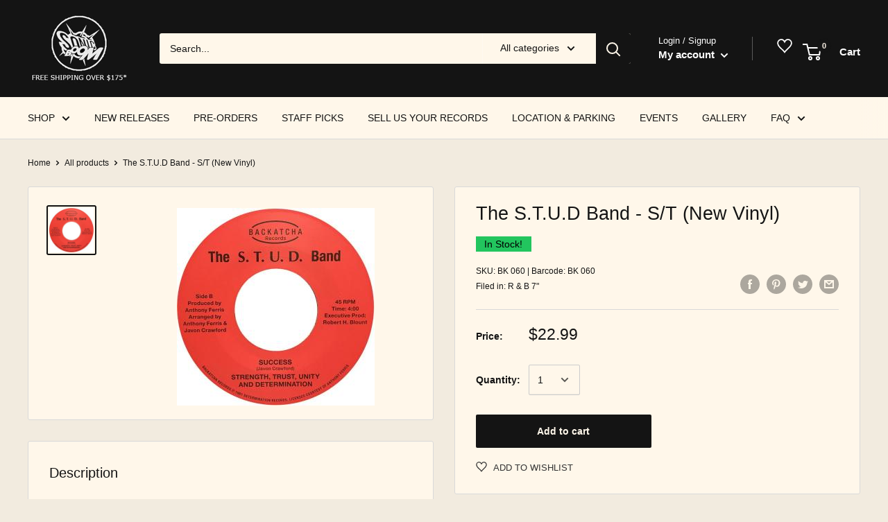

--- FILE ---
content_type: text/javascript
request_url: https://www.sonicboommusic.com/cdn/shop/t/24/assets/sca-pp-initial.js?v=174115082660004614351721756842
body_size: 66738
content:
 if ((typeof SCAPPinit) === 'undefined') { SCAPPinit = {initial:false};};
if(typeof SCAPP==="undefined"){SCAPP={version:1,activated:0,created:1593277200};}
SCAPP.popups={"1606406792":{"popup_name":"Main Page","start_time":"1606280400","end_time":"1764305940","popup_where":"specific","cart_condition":"cart_specific","cart_product":null,"cart_variants":"","where_specific_url":"","where_remove_url":"","include_home":"on","include_product":null,"include_category":null,"include_blog":null,"include_page":null,"popup_when":"open","popup_close":"manual","close_delay":"10","popup_content":"[base64]\/[base64]\/WpbMB0bRQADkACkOpQkg2AMp1JBPjxIL+tbSGASS2pQzR\/[base64]\/leUhzVAu5dCNrrKhFPW3vej4IG+nSfgIUA\/gISAIABQGdIaST7qNbplJmtl1Ts95JiCTWEWhXHtZ13XMr1\/UcakQpA38wichl9JNHQIALX8S2XSta0bY923GX0V7A\/tD70kd76nedv7XfCt0gQ9W3WjtL0nqwtYYEMXTuX0zMgOAIJdrK3hDSivNDTVFZMyzUDhHyy4TTYU1polso8SL6gsy5GXLhzXM2F2Xi+BDx68SLxI2GJH1IkyNhS2gk0CNgctQHyTrCvrb0sVsxvYKbX0W0by4VZKWUBMlbLpcaUBoJYeDCzm\/qloGLTi2GbPS0y2s02N\/Qh5lqJp89fT0JQVtwyc4RR76Z6xxeGCXj1aqg14MpO2yyfUX2SPmTBtDwSyzu1X6xjEHoBFrtJQyyXhAWtQDKBQFhq7rlIbZgMWml62yHt4MxTRSGuUhQovy9VavfTYNDMj1n8W873v4AH47IrYHg03b\/P+9ICvjfH1sSBP1fC832\/h8P7NTQqRTGtNsbUikLSIi+AmTdzZGoR4j4mRfTEnIPAIxIYgwGlARwrddrA2hqVXQq1EzjStjLaifJZTdhVG2TW81+imT+GuYwC88o7j0MVJhEFkYL1RmYNaxAqBSHQJ0cq4p\/[base64]\/N+MmN1LrAXuky4yr1KhzHjIUGpSdaXrPBSc\/BdjsyCWEk5MQtteHqLHv5EBvgkhat8AK2eGSOI5JMHk2IcEzVYsmQMy+L9\/[base64]\/Ht2PvHpikUJmcCOMHkorobifMeIkKq6LVGCOGYS7KoDPch3+LAKO8dqUT6SJnd4PkfYF2MYVSJZVXiAu\/vpL4XwWkBUpaXfV5xw8luVVW+t7jtXl1x2DA+nxJ6D69cEwJMDTkIOuW\/da3ef9T08wE\/rHIYrKClDKMAMkcguj0EYMwZAPmIsrpaDQb7iAYPOD5OV8WkaTm9ghj5Uefl5JWIxE4BHHhHB49wQjoIhgoAgCeGgTOiBvC9hoOTskftEDw8cJkEcbO2T\/aaCAMgv32czH+1IXnvERysb6P9kAv3Rdi7yLQBgTAWA+btH56HLzED4fEnc97IV1eQdDq3VnFHRegEgLLkHCu6qgccp+u5KuiiUEQJV\/yBF3k45cO4Tj7u3ck4N1L1jxvoDA\/l2Di3ZHbcqAQJkHIeQhe++lybwPoOQOh\/hKriPkvY\/ACrjDhAybU1eEMAUZmZ1s\/APRHYLEuJggF+AMrYvqfsvKdblAFlbL6QAEFDRkMjzIQXX2i9ZGyLXgfGAshZ9T7n5Hnhq+15T3bxApecfYhRIEEnzelMjMRy3tAd4CZQA70NugBeADyAAFAAogAOSgAAMSPwAJSgAAYQAKp34AELnQAJIABEz9QBP5\/o\/gANJQDP4n5QDf5t6f4AAyAAmmVifgALLYBShIHAA95ZAYF951DD6j6z7h4T6lRT6R4z4l7Y7l5L6UGr4N4b5o5b476Pj75d4ZAX5H4ADqUAR+1+1+Z+d+n+F+AA4lABfmfgABoAAqUAb+z+X4\/[base64]\/l+OIW3hfpAXft\/udAABKf4n4AGCGcFX5t7QHQGcF9G8FficGaEP4AAkngUozgvhGROBfhhRFhZBLuthy+eIlRux9e6+8swo3evemxZh2x1x\/hY+EReRmUBRpBpxeMjhu+TBh+kePsSAoiqgFOWgxIaAxsBwII+ggwnQoyfIbgYA6hb+9+wgAQQBAhNgeAbeGJ3RX4z+4QZ+z+NgmJiBAQmJj+sBj+besBmJb+Ax2QeCJAmJBJZ+dAZ+AAiuoXfnyG3hBCAG\/uoeEOoaMuTt8KkHyFKCgAANTikBAn6iFoCIFH5bAX7eBjLhAABW4hEwsBQB5Jn+sBsYAAjkAW\/kAUAd4CAGad4GwaaQIUAW3ngOSbAZ\/mcAEJzNAd4NkL4KMqMqkKkI4NfoxEfo\/ngHyEAaqWGUkBgFKIxFKAMd4EfskJ4jIFKOoVKNkHgGfgMc4JQAAdkG\/s0G\/hfp\/sSRgOKcMGgJQOKSfkfqmcybATYG\/mflsEfm\/uEKiTYOKaqcMF+LAYaXfmfm\/uKUkLmYgaIS+B6eEIgc\/[base64]\/J4CwGjLOB+Un5v7X5sHP4kC+CiE\/[base64]\/VSgX7qECBSiIUkDP4CFsENRoCf4DFH50DiEtjP6OB35SBJDqFSDQECGHXdmP50A\/[base64]\/[base64]\/[base64]\/nfIslH5H6qk2An5sEgAOOIHsPM0Xk\/6smjLTln7geeCIFYMCGQGv7Hnhwn42DyX6koBAEgAQCKewFoCiFv5sF8G+CEBt5fijvf5DutJ4AAtoDikDEQAoDCCwHbzODND4finX5n2xmpACAQCf5IBbBfgkA\/[base64]\/4UtChkCNNt7VcgMBn+Kr1n6fvQFSDDB35BdIDilIADkb3CDQEn54AAXTlkBSjf7s1sH3Vv5kCNfGHo9t7Is2CpAn4yDDWV1v6eD6\/[base64]\/OoXUIz8yA0BNAN\/jJLlsy6clbfihxIB0BOogTGQPjxPyG1ceUocIOKQ0IDFZ+NgNYDuQBYyAtgSXAYvVQwE2AmW3gRAqszACUBCALJKQD2QvxMtCAoyQvsMAU7f4pArlOgCQFVKeAYBSBM\/FKE8DiEfA4pFAM\/kYiMRsgeJPkNAQRoCAvwaJIAifmfybAvwbBYYESWEDf4jBkBCSnyGyDOA28GAc0lySFpn5KAjVa\/OKU85IAyAfiIAsICPzhBj6d1c0HQB5pT0BAMHbIAMQvwyBUgn+Z\/BRwK5UBHAbeFAKMhfIV8fyplK+jL2nKeB7u79GwM4HUIX4HY6hJwb4H5YgB9SF+QgKh0MahcBiuPTwOBWgJBlRCLJDTsMHULDBimAhc\/LrRsAQBUgdAVUhgD5AgNYuNgQDrbRBbQFNuQnWAqD31Zfhj6zgPAO6XELil1CzQF8N4EPIBBLKlAZJiZQ5qjI\/iCrXBt\/hkACEXSR+UQgEGcGzC+QNXAQviQvy10SA0BNXlsEmrg1RCOVKTqkG\/LilEC2FRiKqXFKP5yy0BVriQFLY0jP8YPLGhgBaoX4UAdQwgJ\/i+SMQMA0BSgFGRlLf4BA7NAIC+B4JoAT8uZSQTyXULQEAyd+C\/KBGKQDET8HQ9pqIRfYutRkIgK9hSzwB4AO2jEJIfqXhwoAiaTpKUG2DJoGVCAhAI\/NAXsiwFwm8JO0OaCaBTZxCAgcdvMwNavcrKQzPkHyzvw4CBCtrflhuS\/DTleRjDfrryJfADEgC2QKUFcK8EDE8AiBS6moxZKfg7AvLC+mgCUEY06AiBScmZUnKOATGg4D8G3nCCiNP84hMknBTfzq9gK3wM\/NvmiDtVH8r9L8JIwi6WjCAQBJIOEHEKTDK2QFNgtrx67ZAL86PIpCyU8BMkCAQBawbyWJA\/1Mh4haRs4GN5SA+QxXcUlKCSBv4Rm3gFkmQC\/Df4bA9FB3uHQEIUjn8vgGQDU0hrf4VKjQlkogUYg71AwZ+Wrm3kcACFaqnnfypQAcp0Vn8QXQ+vhR\/LY0BK1+fUtkG1RSg78AgAQN\/TqpbBvA7UXQmgCAJfgkAsBDJtORQDL9PAbsZwI\/lpKn0IASzN\/Kk0fw89N6\/1XwLQN1aOA2CzgCyuoX1LP5FQoydSksy2Bt51C1+JILATWoMcoCBOEALcNEKpAvwYHN\/EKLsqAM0A3gMIZ4CALQFCAjEAQDKMnrDAFKAQBUt2XEIyAXabBNukyF0l8go+WwYHhWUi4UTvAhTI\/HvW\/z7DnA+pUQRTW\/xkABCX4CCrP0YgdBP8nww+hhICB0A+QaAMIb4AvwX59SNgUcY4AgAKlwBltI\/GfB\/Hik38UgeVp\/jfy+iUBo\/LYKvT5BSAMAohfrlsHC50AauGAV1mAGKYn4FOTDLCb4GfwBB2pU1eUmPWfwgAXw6U6\/I4FgLR0IASQYYFsGnLCByKZ+dQseRAC3jKA6hEgGfl\/x8gRATdCiaqRZLeAnSbg1Si+DSB6lpyAgPkIxHCArDZpfIZoKqVNGVMBBzQUSOEBPyeB9SETecYQFSCiE4S3gf0sX1jIjEaSZ+P5lEH1KBsYCM9AIGfmaB34IAngH3riJfIQABA2QAQpNJ5BsFxCIzQgBL3UJsFlOUgM\/EgEJrC1PAU5PqoQF8Bv4gmUgWeuEAwAn4+Q5rM\/KJxx6vjmmhoYftyGcBUCpQwgJoakEg7hM6AlzZoOIXLHHVmgj+R\/BXx74kBECxowgUgAGLOcn+wUt\/I\/gCACFSOjgAQL4BPzeAAZGAIAmtQgBbA6ASAJxgEGEB8hzqngqUGwRqFKk+QL4DAJ4zfy0lP8UoM\/NkACD6kZAZAXrgMXibgD2SQtSOiyRhE8j0O3BdQgqS0ZsFBCCJd8spwcZAE\/KUnYzrAUID4j6gPPAYsMEa6IF1CJ+UWdMwvwBBo+2QMANkE8AgAgaeAfUuIQJJ8gUab4dVmkxkBBD6J4AFhnmSAK+jhAngfKifkcBfkQA2M18fDn\/6edr8J+E8mfk8BgA38qQKBJTTEE\/DGIHLGwNARqnDAQGqQXypv1WI48iplzZwL9ynrL0weMZO0Lk3CBC8QBY81IKgIEIQA7mfILGVKEIAgA28L4cILDWnIgKvJidaQSAEIB7MzAAI7gs4EaCqkFRd+R\/KILBrZAp+btPkBfiqmEBYC0TSSm7JhCP5PG3+SciRwonesNGQBPkG\/kcogBgeUga8fqVOHhM+ihAOPt\/nCCxjuQjgacgIWEA4tAyPyL8ChwHLf5Q2AgfUtJTVZH4UAvIzGY+WaAn40AI9JIIxF4H7itgeoguJmTPwKA+itDRAj4EyrzS261cnGSxIs5SgQASQHwZAK2B8gm5gjV8nQGGCqkZAxghQGH0Yqf5ERzZWSgEFgqGT9ScC2cqJy\/DQEvwSQIxWgACCiFGIb+YQEkD0ln5r8F+F8GfhfATViA8tNvJ4BZIX5jRX8G1lIDvyk0IA89DHqBASGEA4lvtYQDiLimwFrps0joDGNGCOB\/hhSX1mZ2fyuKUAbBa\/KIWaD\/1T+aAVIBfjfzDA38UPAIJ9Mu4RNbh2QGQOkxZbMw280Vd6prXEIBA+WBolkqqRGJQtlG67N6TTmgLntpyjgb\/EgHSFb8gCxgU6o+20HsySOv4s\/FmU8A4VeeurT6V\/[base64]\/gmCf4z8uw8QifkNL1Dyqty2aUFWfwvgkAUoQMDYAiYgAWSpHSgAOQ6qP4MAu4lCalQEIDFc+k3McbcJQD7NmgyFBKiQBdqpB9SxbR\/BKA2mbTWKQPcwXmLjbikQADrVLhfmrYskIAZ+cSVIC\/DR9U1KAJIM2WpBVdOpqNVUgapa76lhA2FQim\/gu6jJRuSQd6tkA2kkAtgCFfgp\/gnI0jTRrXRiCQEfJsFh6CLPABJJq7TlUKnpO\/D707IKd3BK9AGnyHlaFSbAZAE\/HdOZXvtRC2QQgKbTICy1EC7I11e\/S2C4iMAPtL8OR2oTsiANnZGDsNy\/AIk\/iLAmwCgCKparyOHbNAC+BPyyFPA8VQqadRZKG8ACfCkEGAuvwBBNGToMgVuVml1tkZAxIOedVVLCAz8n+AQIqMabqg28zQNSsIDDIzUBCj+cQr4CKWuVF1DYxAoOXrC5UiZJAZtvTPCAvgIhLA3NtkBaWrqJFO7dFC6uyDTrHAPvZ\/PvRkAgBn80BAIEV2aBBThAXK4JUSUgYxjUg05PkMMFCYvgBC4pKiR2udaqkiK3+UniuM836lKAsYo\/DYAK6jJCGj+GMaqTnq+kHl3+IAjOTTH6kfZpDPMi1TfzTlGI1clks0D5C+ACAvgCmVsF+5\/FGK4QJIOotSC4Muyzga\/K\/kfyVVaRdmsgPGu3UCBP8iBa\/FuTIDBcmyRvLas0GySEBTxHzXwEyFEKf4qqUoZtr7WnI\/CgCQwe1p\/hZLiFkh1+YVptJAb8an+AgZwCB2za+0j8MdZ6j6ObYdtghyjPliKVN4I9l+yDChi+Dmp089ANgdQgEAVkn5qa05R\/G\/hQCYs96Ojb\/HosfxSBzeUA3usb2cbqECKoyeLhR3VZSBRCjg8cc0CoCml8tAxJIHaWTbFMBA8lRuR3zbzFgM+beOZt7xODxTOqAgMrqqW\/yyUWeQBAYtfmEBD0BAl+bwOQFuotrQBzgIAslTAaP431ohclbn2fzG1n8Z+CzRUytW+BwgWa91pMT5C+sRdUgbwDYBZJgB5mngYXqIXUJFlUgNgffvawEJvi+oAhIyaIQM4gBlJEA2WXXJ4G5zeGP2gQMbzwDKbxJZw0\/IQAELeAGeuSrSc0Az6Qd5xQZY+V8P3Irlx21CAQrhTPwBAZ2J+YEGfk4Yv4lGYwjju9vQ3iEEuEAygCTyALDBKAC4pIFA0Yh8hTq05J9Y1MgFqg2CzjIIbAS\/BSBwtj+SgERUYiOiEZUgUtqhNFJc8BAbDMLfOPEIRKj8UgCAGIK\/ktcnmUVC\/JdUK12Vo04pO8TLuskQR3u+so\/[base64]\/tPAPQvdYkBUgmemwN4Bn5GkIpq84QLZVa6fDdADjUstATPHJCiy0pPkJHT8qbSSyy1PiogUoCrrUJR0zwNAWH5t4j87rd\/KIXJbeB2ZEAPkHVswreBqqoyRAsME8Bv5CA05cUngBkKgNBmqnFANOWnVv5oGbBOwJ\/gt6rdmO6pA5dtN1jaUBig7SVVZJlHilxJNgNAIxAU5mtfA0zFefMGaAM7RkwgH2hMvpbn6Ag6rKdlvSkDAimWd+GQDIB+mWdmgpuvGipVQEjtKZnfAYkI1SWHAW1rhlxdVwa6EAcK4QXAdOtsnX5VKLFEcuJKKSV1hA+\/RwBUa2q+Bmg4wkOefJ2Xf5v8krRhkfh4r5rR6Qx1INITQAjMtg4QRwCAEcAjlCFv5S1luPEIZN\/uPlJ0YgXEJjzRChTNvNkGC19VtpiBdnrMOYH6lQpDUarkwCQDf4gtyQEBcMAwC+AkAnfBHkfgwBH4PK28FACfllnRU28Sx5wNkAgCIEpAAxBWrAVEAX4kAQBVWmGVxKuKQ1L4acmwRploBgJF9akEL3A7JU28rgFU5tNSnNGvq6S8OBfkOaZiMAHgnZZrM\/xG7TR1NBWS+03FG7MBWS+2bIcR7FJwVdAAQLOUIqUKL9YtZmCQH5ZIE780BS1vqVJHP5vAWXCAB5IE2YUNhVVaEKa3qMjKpQiBCUEIugLqtoCoyC\/BgGcAxkiWvbOgEAQgDZBRlmleoSgC\/ACAXwGpfznbNEL6dKm5JMUc3IV5KH\/y2S1IBAAJxlaB6UgAQGQAvo7tOQd+PhkHND68dUmaIiRglRZ7n9RkcEckhEJZJ2n5S+pcQQju8DG1+V2Qa9mk3FJxlbup8i\/MHLe7FjVSk\/DvsMCs7NAwA3s5\/Flpl4BBXW2QH8VieSVnMQpKU3tjYAGLiF+6g4NYuISyYyBYCznYkLzxKTDBi+2QCRVnQuqflKApF0QZxowB4H25J+X4AwBgvc1eaEAMsgIT+U1cYQeNHmtCCEH\/[base64]\/A\/AgC0NAQP3QK5kBDQAQJIIJKCGP6BTzgaGjYNGTFh\/qjgQ1gHQEIHAp2PlPUplQLiAKWSnRATSAFbYvbxSXqpkg4zwAvgRydcodpzB5HmyQAd+BveIUBE\/4OuNeszkFUoD7UUxESqWSAGgLOApe5VIAuEGkYn5mg1+DAFF0V5qFpu681rtOpsCC02xJHK8SZvNHOs28cpqnvmTH1q9XWHEpeGzRIDrk42RNdkf1VfHVUBC9KuiyDQEBs0QAnwgkp8x\/lbA38CQGNQIGM7qFnO2Y8lnQC2DqEQAGAdIY\/mMqeAiygolNhAGgIBGgdA1fUrXVg7vXqQrqvkFQPWVkAr6v+EAAITfyKdfAX4J0dm3PYBDIWajRAgMQ4GKi4SvS72a\/ya3DAxak2Twf6Uh1M76gt+6AmJov1fhuct+VUqKeECP4ZANgDMh1Yvy+BhAXtIgJ\/jhGKzHSn3YQNkBfAS03al+vkJFykDgUqLngEYX3WgKProCAgJIKG0\/z56pQSgOgBACk7qFGW3+U8glM6jfBT6KAO\/KvNGH6lpyI4jRTRTKpTZwar\/evTYB\/k98iJBs6AqVQGLNA2CRjKiVIEYgBAvtAhZoAGbyWLnpyB2nPY4AU5XC757+L2e\/kSD17vA+pPZh6qlDikF4eAAAl1ulY5qbAUAgQ9mWIp6SouSABWW3hf5jz4pglwxnNVEJ8t9eRhtYu9K\/lMc28\/mvAM4DQ1JBPNZm+amgFcW63RChAfzss3FJzC\/xAhF4fA+Oqv6xlSjIWvPQiaJCyAAxSOUgVsCgStpBejaaT0ZawFMWIR3s1ID66D4MmalHxb\/i+FpjKmBtb\/GVNOY5aPwZJJGVICcprtFOSyhHnsc0LhbLAkHYrnMyMWX5b6jEHQvO28V0AJ2RhYrmdUjV8hECWdjI\/\/[base64]\/La2OtqNoCqEjmjTqxmOlqDoyIqUgEjqOibR3i8LSM0DJHH1Bb+VUgYaJae1aujezcubv3G2mH77a\/Jx0Dp7kq7jKHPRGQFSC0niX7NKQN\/neqwFxCR+ZlQMQEBoaH1kkO\/BIT5LeBEZWT+oFdSQCBLQ5sHc6ZQDEJg1Fn6fDRtAQr5fT9JaAcOA6uyCiFvNaGlkk5wcZTzU1S6n8rCKQDMDmr71HTVsHO6xauQCLMkPUySDTlwgdADQkRWDWwFhg3gR\/I5rg6zqbAqAc6vqTfxTYtNj+eTVhXQnVMuatjCXu52NmnUx5NgLKiuOgJv4T8KNPkJ4HUJwQiSJgDwWQCMWqUBASIpduoRE4Gzr8OwFynBUR6dDTu05DIRJ33Lvs8A05fWrSDorhA1pOlAKg6wGJ0AjNpygnORUOq0DFtoIhCvkddU2A62llE\/[base64]\/Syo8ZVHlohfg7Q12nqgWSn+a\/N\/gwBkXP8YoKKcs0QLhuyAINCrQ0MdYCAjjd+O\/Miuk0CEQFyeygOPW41zCL92QUvdwrbxS87x1+KqiRQcaOBfg4tR24bwOVFLECNgz+gSXJyv8UmSQHCszOR3Uq2W5uq8p\/ia3tS7NCu73SBqhpSBPKiTXhogSuoYO2djDC4WQHZqwEtb6hJgxi3EKZSmnEk4VxjrLZ8lBhUs2ckmPCBAFNKAhKBjiSaCiA38FNZwM2Q7DqEKa2DFutOW\/6jJcBeCflpTKOOV1tnP+NRVKSZU71S77+N\/[base64]\/yjJfAUne2jyyulNy+eEBmqdp1C\/nUqy4pSPzaptpflWSRSJIBtIz4CAtkbeEgOoTFq6VBvOiHLvCwRuBdfyhAUYXwS+Sf5TV3lbwKkyAISvkRK5USuEDby2T+dAgyHceUPIu1Rkr9VdkkHELYCs1RQZ\/K25s7pDI7QBMYcMAEJl+LBUn6IbJiH0wtfAQ7BdreUadc3n8rqj0sZyS5oBRkdAXElj4CAcGR6kbM\/[base64]\/oPIlkxrgMBvE456vLM9r0m5nL8I3WS8IVofMMdJFSmsQzIbIX47+BQwH6GPGtR60jtpDLZIn+HgAqipwm3SD4EbkcYXUVXKpQ2BYAAgbqsZilICeAq5DjKxgsbnMqZ0kLPXq2SgkjID6maSmbIcawwEkD6yAfI\/hBa+5FyAvgYhrHppUZ3PWRH4n1OowoApFhRwbKz7hUzW8YCiADqESQg5RvGqzPUIYhI0p\/jFiFjKTJTSoyMQwGy\/wjyZjCEzIvr4+ZihryMQwgOmzVcohO\/QpywAkATLMz+BNJbAoXpDIeqeAOjr6ksBH0wKyrgEbSxUb+Oc7OAugs2TKUAwkTwHiQXNqAjSvDEAR5iVIWYy7eLzDYDS62TFKCKKjlILooAepE6TbSPpFpxfgyAjaxQ8cwMMCmAXKm2B2eLVA5pH4hrDYHZA6hOuIvgnIAIZU247G6H0ucbpgLAKRlCqqa61VM\/gtc3msfYkAGAD6RI0FFEmAiyeGvwwvgfwkd6UAgNPVYVWkrtkCIETxrYAYWlnkzqXOepjB6YSy1M+6XmAhGACXMuWlJQyAAoqcEz8\/XLl7Jsq7EtoYA+Vi\/zgcKJHdR3KQBMXzca4NEAxH4G8EUq\/CfPm8YpqZDJvp8KszqGSMQsxHcxC2J+G3TpsoYMbKbykHnApbGvgEfjvcgjDICdyoCuJayAq2NfjrUaAKAHCu9pN+RSgTlrQ7oABZoSqjIY8oVQI8JsoxAsMXIWNSpAXjhAD0mKEkjLXuFlv+xfaipL5R1CzarVb1uVsn0yXO19oqQiqwwDtrRWkbEfhpA\/[base64]\/JI4QKsvo8zEmMfiLLpyJSr3wHMOSgExI0E\/[base64]\/js0XwsnR34M\/hgCqkZ+I8zOAUgLLISU4cHRw12KALPY2UMHMlII2FDJ07n6cBFSyRcSAOuQeKZEWwSoKN5B2BkAtakwzX4+skkA0qcwkDT1cgDtLpoAt3KPY+G2nL\/jf48EGWQweGgJJGf4X4HfhbA79PDSByY8tuotcdHpCxgAG9DzTYclMtOSQhLYK9RlMYgKGoeCRSGKyk0\/[base64]\/[base64]\/[base64]\/[base64]\/[base64]\/g8ov6R6QhRv4jAF+QYQgNEXaiEbgtA5zSWNv1yrAdrmmITSaVOADZpwDngyeEBYQbSmCBjBVrPk3gEvBWcHQVe6TkMIAfZhMYpGSTk0dykuxZOtJiKnWBb4GEY\/[base64]\/CHSNCqprh68Ut1IJAkAxtFAxfg\/zPUJjmQOjqAykEAMPR+ICpPVbHU8lPxI+UlCRAAUkNzL+IvgkpA+prSLqEEyEAfwXQIb6bBBTRD0JPE7LhOnGr7y8pcXFezQEcEHMwxshACLriEMfCKyIaB2qC63UffI6RSgs1gECr8T5AfYhc\/mqbrP4MjOhpt4QBIBIxJm0vvrtGX4OaKamcqSbLaSTcojlsEz5nxSky3gEgBSUhfID7sh3vmpR30sTlnwYA8wlypia0XhyBA0vgDog8B3doEql+5OKDT+6daQISESKkspydU\/[base64]\/iY+40dkqmMr5JtL3ZJALpID8u4qokYAoCivSqk6OvvppS14qgouKzgHfiSiR1IApLk3OM0aMQCBsLwJZJmmPp\/[base64]\/QY89CsYKQQEZGOSmU91JRxhuNfOXLvkpwlOTeyGnOlq+AYop9QM63TFk6qkgLsDRE040f\/I\/yQis1TIWL4OJL3e5CtywAMXuhgBaqbNMhKRU\/ImrrzmPkuEAZuLygbSQ65XJ\/QC+NgFsDT0kkGfCeaXaQ4zasfYopFVuhSGMyU691L4bLBOtIQDmsYyMHSka3AaFxv4gfMgyKKewl9oiRBDA+CAOsIpQD\/sslKZJYaCkuID3BPXuyEa2BHAWbhACbsWy3saCdmR0mKXmrQ0J\/NAYYAapYJ\/4zk\/pFjT75oVKX7c6GOgqxl+7wkHJDAWwvzQB0WUkdSK2XlL+zCcNCVFCgc3vgPn5UjIIU700qlEMqHksBGApEipdNl7XupWkM5tGplmTQri0\/v1p\/Z93vDiKkz1EpIZuVqmxngC72q9qtIzMNhZd0obH4Gx6qaquxccbBLCmdEW2b\/LGhVklDnyuQrPcomyYtHyD6k0XN\/gU0ZSe0SdCq1OfixKCrnxRX0hrN9oKMXNJ7RiCZ+CGRIJiGZZZt4vBAUbXUNqiQA16\/xT1YJMHas4C+Mn1L+KsEQBH9ku2XYhADFSnRBGRFkG4VhriUGWj\/jmCEohUYsMDlCE7jR89JrIKEXJAIQvWidK6yqMbLNORSgWyLdLQE8TmfhGEbeNXKEAfJp1IrOabIQCe+SABv41u7KYASR8NfNenz8ReuKT4+hVFNJpWPJvwamJyMqfxeqfUtAScJHZHMJn4q\/KVLe8sBNVSdhKLPGoCsUoFRE10ghmtb5qu3tkAU8SAGWwnClMg+QLkM\/lsZX0hcmLYmUztLDSPeqQICVJ2LJATitIFyeGp6qW3CaRQs2VH1KzWLTouxWc5qcCLhAoWvEUss26mOpmmUrLSS\/[base64]\/cEtkhkB27zN\/[base64]\/iiyRIseQwCsbvryQEWwGmRHeX5C+AiU5ufo6XQKaisLqEo8asCGUalHfI2qfIHrwA0LrJ3qMQKJJ4B\/WrPCICP0IHGfhrUU2DwFsEIVpfw5a\/\/[base64]\/FU1JmQhSNge2HOcF5JSFGCkGS8zn2CMoa4u0cmiwxrZFNNRYrMDAmuAuqS8A7o52Snn5JYSj+JiZzyB9ufiUAHGqNw10BCXNr9azdOlo36SQOhxfgCMgiwgpJgG8YkS8OmiSiiuQp860WohJeaS0MpUGzcUPLI\/iokSzAMSh0VgnoaX8QBEVWR2x8oJTTCEwApTKxJAGbIdGL4EmDXValEFob08gC8ACACavyLiEqHD85zUPlWoyTA6ckQpc2aNBXw3KyVJNhbINeiEyrBllRNxFS8nrRZZSOepKquoBHOTh9StPKMhsEv9ihSPMp9C\/SVyxDPBRxZtXOeyt5BzEcaUu\/wnKauGmVuC4U5rJH8VrsrppE5H4kfk3Lv0NeiMq4uZXlZIGanYWCFbVQimtZDY41oxAgSPBMDp+BZXAIHhAZ8B8znO7qKt7os6NhxxsE7st\/[base64]\/5l\/QBCzPDno6J43P8JZ0L5ICy1WnCb8zas29LZng8wrvnYgaUaquzh0DygjWdCNYVKDbeDLpc75Gl5tSrdCMpLQIFGoxphL6yZyN\/j1UMZCUhbOxtP1IQUSDJKLSR40SV5him\/OhJVyx6Y\/jMaDdhOxSMjEN\/y9c\/Ov6RuUmXJIGgCy2hfjHqXzlbJPS\/7NORYAhZI1GzmTFFsD62+pAxz\/SPXPWIKis0j2qjmwTckKEAs0uZwW0X4CfiFU7tN\/jCArrNkw1uYwJhwLsr+skbOawEsyTpkaJnmmJauwu9znp05JhSLaU7NHwmmhBYXZl103OT7oVtVgL7ikkiGEwTiwIKrRES5SQAZV11geyL\/ooov8xguoIlQwWW2QMLwipAxEgBsEsZCrFwspemXQhiSJepB4As6uIBXGzHkIL7MAhNOQu0qtEk7m8MrENk7ALtnTzpCn\/rtQvgWkvnpQ1J+GIDQRuQsIDlis6ojJOVngiZoX4IpFKDm53MUMwYktljKlm0mNHfiDRSxqvSPKOSmwSdQD3IJqLeBXNsgXCpFp4R9uJ+CvxjMzeloxiC2jGx4E6eLOgCjkSAI\/ggAz9M0AA81XCWq8KxzeekpZP6oyGdSvYHmTf45roRG6CJ+FYmP6YgkKyl2ivNpQQA0olxbI8kEj8iPeUYTd7Mqric\/hsE5NFRI+kX\/miakuGiuITLiCyadTXetZupZ6mfzANSHpgYWwYeWOrpXSDM+PKmrjWF+k5XNAKYW75Xk4\/AoHTCdWj+69S7RJ\/hxaRndCwn4JHI2Q7xenL4COAjFL74nGb+DlSxekQMgwmmdsiUYxM5FmWId+UrM4C8iIdIbwYhprItSTNR0jZywEq3I06y+\/1Fc21mb8vNJzAErCOQbKKAM3LApBfgWFeOjfuWXxxSAOhkAyhpBAAANoEDBZLcBktfjJ0zKufbaoRjQw7jUctml4wmjxnG4ua0BHXIDNAQIXKl+c3KHya6\/0cw5JArAlDXoaTAJbIiZ+APLSj07qFoaLRIEvozGyEhWQqTaysRsp\/EHBhdQiuAfHl5LqqpG+UKSKkgTZuw0fLjUtqo5tnQ7xLGjrq8pRSV209lPVVqqjID7r4Dlu\/[base64]\/0vLOdz0+vjCpaDhjko\/[base64]\/YPVaPG5K5sUNZQCZ6kgC+BLMzZJeLZkVZA+DOc2ikFUk0l0FpJS8\/1RKAyps5EkCv0yzL3Qus4hFYwqmh5OaT2sHfLSadkOJBoAkU\/TuqS34axO6R42gdH8HHyNmcQ6ysDZI5IYAHIH3zlmo1q+LnS76sJIH08goFZfOyQHd6kdECa26NKqlDynF+Ezr8AX8EUiPTw6LAkmILwULMT3oKQ\/BGIfkGdpww+VyjC1LbC4rBpwt6wdEMYuKoTC\/wn44ht1Hsk8rrmAWab4iZS3m\/UN4qUhnOVtxfclOI\/i0gqLmlSmmx+V2QOCdKTZ7ZcrAhTLvCgCugz9Nz7m3gD8CpfHE\/ao0l1TIsAGfcrYWXzCUbf14htZ7h0LgQh3q8T1PFRMaPRjQkwcaBhfhdeRJZZAbhOkfSpHRTQFsyfgp1G57xFCyrNRyGpnItHESlzdop3MXVNxoXCsWuDxsEkxsJTJMhHNNx\/[base64]\/[base64]\/iDgAxAyYskcFHswodufB97z89Vt6wOKTPaqax6LJMZbOUvlELxYCwkgFG0md+OqwyMR+BbbQsvnXtaY5STqExN2KcYgTb2Q5LMrkBzmojLeKBgbArlRB9ugIxGL5GlZ60K4qHRDGsbkor8iWgqsDoDd0iyRkpogiKlAKHtO6h\/shidwRhib4LHrmkjDDPyvaBgURT9UMoGq1HiVxnxp3i4bpvrhcMSopzA0EoGjRZM2pD4DluRutVQbCpwR0y0mU1E92lK5ZkxKjIGBgjCeCA9HfgpAEXGeLRUz+KvyiQ5IoqQZ9N4gRy4eWYqrJp07YIeR+AvhXgAxe\/[base64]\/uFtt6S5279IgTyaOalyE+KqCgZ5n4k3OnSIMX4DeGw02jAGy\/CTnDNX9UOysroYAhBUIw7TltEur8CSAG6xncSJe6xiAtoSlJZS11OUK2lnlEPyH0R0boSmSIJFVJwRhjPdq2GIXBiytkZ6vqSIssHKM6PsUNY+Tn4d+DCUBCU7LrQ8sLAuPzsx++rlzCAthg\/YtK7HKIibS+ZOc6kBVjOtkisaBoQpSgdAD\/[base64]\/D6LJpLX42abjayylAF46cwFXGhQdjrCn8HyEn3Ipx4S5EkZJNy88agosCTOhT6OAVNJiG10rpX8ESU\/tE5DxkcpMKNuynUAqVOso0oeUf04pBUYcyP8suLFKnrXrr0swaYlpSe4WjXqlK72tqYIaTciF4vgsVFFALSKnG3gnk6ilyE9zWgmcL1ICpM3rvW3GktooW8plKSGUSXHbaf4jEDOJwQnc6\/[base64]\/jOc21pTgH6rbtZ4hMu5cMalJY2phJpjN9vflNynQnlLDG5fGEaC0B8aNyXmr2kypQMmzUkwEMEzE+RJAlziPovkYVNZ3tRypuTR30pWY5SRyRPZjSkiW6ryRVC6yuDx08\/[base64]\/[base64]\/FUXm5byUbeIkqcwrFtKRzUemttTrxZPhm6DkUDEzFbympkaKPDPljUJ3xaigzSX2VerYa8Zz+L2zsktEKmuuqN636heCs9AGayMxDUlxqScLIeQJBwaTIBt4PtB7TYqhco+rikPAdYHKS4pLLbYe13KMbAyhoL4CTalpHRTGcfTDGLKc51JBKTGAkqyQ\/CWbOv5eBMZmgDVkDUdVlwkGbGEx8tfYFoLd+i5E+pS1elPmQZauc7wJaaQC7qosMCPJkyIyIjM7R9cc0q3KX2tDrovKSxEq2BwstFetQwEb4FAuSkc2oNx8EzTJ5SVMZnA1DLUj5lXIaE\/1qwBzad8qJSdUZgPBRY+MdPdxn0TnBELxxBNqiQClIcjJy2Oa4H0NWUaCZHTACLrLEr3e3ii1RH0gmoNyqcR9C6wQANeveNi0xso5JQ5+1LwSdGweRAzBcg\/JIKhUGbujyhSUXGVqHugutesL8FvmhaBVG8H\/GtGZjNdUXJfLCPSk8WqGXx9uKJuEMIM1lv3Rzyk6sb610pksjKPSM2fA7Tk\/XF2kesqanhSWdZnQED2yr1GGQQGbsmsRgjjwpdGWWrXMHnFKzgIFQDU7zIfS45lAr2yZBbnLvwCgw3IuR7lEzUkIylCNMdxLwsMVL5bAPEicp45VpL1JzMEAKEpqg3bDCz7VrooPwyA6M\/XKo2\/IsvTm5MVBH7hcOvOZZ2gv4reI7RM\/[base64]\/JXQAGoTIjymmYgg\/aE8N1rvGKi4ZD2o9EADk6E1a8Iv8Vn0wFC+RnC67G7C340QNAyrsDQuRQxM0QOdTS6aVMQAmDi6QUJssnMHIynick12ntyJIW0jk+K5lEAuKPEgDx\/ko7D2zAMAOapQJuH3lO7t1tIaBZNC4hLAo80W6jrzhOeqiGUUmpgjSRBsUoK+JzgsQYbJbAtK5xBs0gml3a7e+RoOStdndKHTcEwaUBakUx6sSvdq6TINGpSSXJSEUc+7E6R8Wuzu72YSJ2WmyA0pJAKWu2pgP\/yo0drRXlokFInywKcSQmwaju\/La4ELwZIV\/[base64]\/rowOxBf7H2TfaK7uayxk9IgOaha7+u+TH6NQqPY2kC8\/kYDUGjJdQgSsQU4yv8mTIqSR2eFPVzoaTvQPxwVRlIjI16tqaPbAEerXqZBqRNCE4gpYNN0RpO05G+IZs89LKRRkRjKiQ0NvzDum8k1pvqSYcJms6K7O\/BJyTsixDP\/yYs8uYFxw0Gyj1XoA\/pIcwTUyBQpy\/70aSLUdc5MXE4HZJPavLBSWirt4\/4UE+TJ+MkGXqqWin+E4tYUaWtYUGb1a8jRKe3Tlk0Su9Cj7TGad5C+RoGR7I5TrGR1P8x45YYmQBhiTfPTTNsN3MhS52pqoEtS8fiBTYgctplkJDmvXKokskABPD6FCOoe\/[base64]\/[base64]\/SnixsBjz80Uk+E43SQzNSSiVpkgEzibNelVQ6Uf7DvRcz4DcdZKCm8oyG3HJXiZw68kkmkxpODoXUCCMrZcMCu6UBG3gI+fZDVofmpEg1HJG11QUznc0aDUoIG4hhhbx6ytuwp1VE4j6Ta9aWpn4vbF\/[base64]\/kt0gzJzCWEpfb1ueAATToMrdmVTz8SvQzaLRioB1YXUWisW2dX9TEZKRAZDIopaSJAfGSzkeBQj6\/[base64]\/[base64]\/nggTy\/[base64]\/DwKTyTYFhvHKWvVfXDThjKsyrDQ\/c6JJ86pMgwk3ThhECuDBJi\/dI+E6E6SpjQu6i6j4Jn4SvejYuqF5NWusksKeJvGUywH1qmsQUqnacM8mO6xzkhSYxDbwL3mBy0C3gHJr7CDRoFwIGNTFwQeSxUt4pLkaLrEFSeQBBL6E02jFB70yWJmbSJakMqMjbI28Na6yKDNAbQIyP+BfriMtGZ3LoZSjNhajAzUp\/gRK8EPJjxFyFXRTzkn5MbINky9BAnBhbodJKJK\/UsSSmsEsDQZHRADIxruMhfdwp6kkCQwzBcuhzurNAumvEpo2F9PvRkMYcokwN6bRoNw56W6i5q91QQstpNmHLMtKGJVAlIHpuYgE2YGy3sVvE8EcXvlxmKevUIoaERiwCJBSYrLceLUI9OMKM6eqpkcOKL5D+BcynnB24Cmb3gSaU4DggjjMc\/OuKw686DA\/N\/ZwTPK4zSGCm2DjKlACTRmAgVl1oWCIFQX42d5oEexrWd59gxnAPc6gygM0GX+QxJqpLVw7dLwIgHu01+LwZ8MBfrWrvaYAPg+IdrbJhV22ANEZQDEZgbyLq8EoJxCOlMdMQB98Y6qJAvCekB6qGT1oVYz+SXIs\/Z60BMTIy\/i8FPmYhy1WpgKN8q0M4aX6mpkiW1qqnqvR21EAOBFgC\/[base64]\/KEK0Yt+BrPEvQypgiu7QDUNOhKKb0Ykpixla2NWJKeAo6WjbekpSpZTH2fxKUqAEw9r8x8kBtHymI7Z4qPSqkhk6sTEkpz32LZAcDItrKUz+KSS8EC7pXJCcREoqM9qz5FeLT04RgEyOa2jE9JnU7UjayqJekJZzSSt9Oc6NOXLmuyfkO0VcaGseXq\/RTzU1OlGb8WwKNKTSBgRIxIdg3k0ImMfVLI5SMxUnl7AOwlTsresalF8xOMyNBsr7MNTHQBxSQxqeOPsx6TRTB0PfKuoX6sYI9KwKsTC7YF+z+OPSeki3nF7HB7XMcDXU0kil1qSZFhtY8iGtuBq1MsjLK6l0gZAPGiBMjKpzR0stlpH\/6vgMSrHScNFAKecYm+bwjyp42or70cXNj4uqvnVqr16N\/iOGzMo\/DIADV+dyZSaUdFNJ8gATVFUq0dLeuopFJ7YJIvzkpszySs0q7qtp6AzcgIYNGW2Q6rmhXC4DKT0fQzLCSksPKhwQpFO51YLUX0\/MLx3EDg4JvcyPNJ8z+R6Q+ALC65FmQVcd\/sNQ8CBhiLQoUezjilEAXurR3SuLen+zcavlOXpoAPylQyQAsrLCbQk\/sypRNkVUnQAoAasR0bjsjtmIA4s6LAa1jy+FPNIoFCUyTTCActjUoTSNVNvJ0WXpCcBByWlKyQ6HvwomBGdxoTuyoMjgMJQuAravKzeePJvSJa0D6qMYjkUoONY\/uXgVe2NkKroIatGvzJRs60PBBKKK2\/jy6XCssHOYDYWnV\/Aa3ALfO\/gWMpwFJyo05Y4umAQeCCtyJpvb4s6IaxgnhzhA9IuyIZs+D3fJJiIEolLqKXQZ\/Q2yTxrwRVUL\/LepRADZiYPdEWAIVTqZ7azonsUpdJaTGi6vKMj4U\/vHcoYnRpV2QGqW2TXoQGs\/[base64]\/SA0cqTQAepE6MtFmvSrpS4YB5HG4jlDj4AgBTkbxkic95FGyXKkVE7MjjcCoU5yFo1MSW0gaiAGV4Iq7mIYRdnJ87wnNO\/8iBo+nE3k\/rj6EiASyYpwB8EuVD48\/1jyoMGk8cQOmMAn5BSy9PmcaW1TyUPRHqEBwFvoong3gxsgdEaAAToFTDZUlzFSU\/[base64]\/kJVTbaVLAM0MSjAA0BBKWGbh5EsL2XMvrEM0njnZUnjkiAsTAUujbHNS6ZCtg0oQMCWQg9oKamNkvwDOswcgH4nbE0IrtFVMQzkaU4hCCYWtGBcxlC7aHNE8A1+GAUChCXsCXCnMAHDLo4QA3M3ExUsW5HKSlSnsct+kzS2\/RMWs\/BkobiyH4HVksgK1hCKDqlsYhoEFMkwGTKcG0lMUUAmogeVcojUjbwXdE+ELqDJSeqmoMN0lPGukQmcvHjOo3JhYBGdmMAfxDDEcCFX2OAirMQuTjcpDie64HD8AtQnk2FAC6MKUhZ04tBEyo5HSOX\/iE4pWhI48gTAY0ygqYVQgfUxQjV4vzASmqEiREn0k7oIdGGoozlVMVEUCouFAOUWmnvOZkilI2oSgabti9035ENYDjj2cdQiA0u\/BaiFwhoclAANUGGkX63\/FWwAOlDUTZHr0XZB7mgS1FM7Rxn4oXjx4lIVpubpESAp4W6cAgm4mdxlAobxlkU9eSQG9LkHIslHakbiV48g0QOydzFR4a8SjIfZEI48ej1OlzHlYHTnpUY0n3ETsiO65pk3IRNhQAv9gUEPWj7EXJGhYhDDwkQCmcE+kSN0z9SPSYRmlcu1DuY0rk\/wi6jiUA3ToskHnx8Jmk34+eU\/udZDFAcqWFeqCjYMW3GBEwIlOA4VA\/MxpXUYP5g7UpdhICq0G5w5+GZAM3CY0CNRvsCoRaoSABn8p\/RQA6hBdooEGLEhPlaoOHk9M4YUfwW1RzU\/kh1ojpAai7nHbWtx1jAvoPT4cEXfU29DjIGEnaqEj1VYAOmDiAdktYncnqMz1D9atAjNY\/6Bl0bQVHI36xtkDlRTE8QWyUkgl8AjAAFiokA6Y3vEBYhHmU4T3SWUczCZShrmZYF7XIUr9BpMIAlmUn4E7CDHHRsGdHy0KmTH0XDCmw07Ax4XzgYA6lHPYs0iRIRHCKowUnhIHTmCkRHG0UH6jZk5ZlxICvU8A5MjkYGNEW0+HBkhMMgxcRvh\/c\/5Fu4CBhsozMXCceFASorYByo7gl0kcjHaqX1mtYmyQUIEBmn8dFEwANtEmA+pDiCqsXpyNojPUIajlOK0hoeC5EnCO4USsezkPKQonic6PSIkZAENc4QEdAUXgX4\/3kFEXsjFKd3BgMBJnZYzcQJSNNX\/M9mikAubC0kANC0ULNw2UuYBx00JFN0wDmb0OrnXy\/JELIngErYAhkEgIVEiitJGWCv4XLMjUiroF5HmoVADTKnel3K76inMGfAdmiOTcK41gQ6ssh1AiIiNMZWiS8myQM4\/[base64]\/EQbA2SRVAZ03UU8cBNGooCNh5YreTcUyVBoolNAkkI7TwA4sgHy0whZIe5XhEnlFMSioBbaYVCx4lCkuYkGWkk\/LVbkhakBkMyn4IBRkua5PlhihCiXYwr1byiSQdERdBFqB8Rgo6CidITGVNYTQDRsDNCB4tHln6bEhkA55BOyTlBY4\/eU+BfUlpIDDl0Wyeh007UEJoWtFwscHBA4kLEysrtDwM5qUs4QFggAc5BRouglmUD5QMk6nVhSbYmR8AfFNUG\/CLkttAJiQUgZci3nLIwTVPms\/B0CUNSXKK5A8QSBEDIdsj+YxK1TUhPAEA\/VAKEH5ggAegAt8I5ga+iLARsvzCmcE1XOCj0hKWk4RgY8qhqcXshliTB3VeLylC4HFG\/WN7Dds+eVZkEHwoouNHTk0EUysHtnBoKLAGEL7AcUb4iIoBCRHCqSmKQfYm3ImplME1P3jkaJhqYKTBroM\/jq0M5Ekoghg7y5oXa4GfRVERdnysfIA\/[base64]\/[base64]\/ADCn9otPA6slCQj+hWlocm0g\/UokypC7sPvI\/VnqACWR3SNsg081pnbIMoKnI0nxFk72mB01WR5IZaU\/w4pDEIEvQQMzgGZ8iWnMoZNETApkjHk6+UsYA\/[base64]\/GhYYE\/GZoKZEXU943zuQZT2MGpFXkkgELUrWk7CNgRnatGhS6qxGakVdliUHQjrYxwNlc8gDR6nQh+6UiM34sbjlOaGMaY+ukHozTH+EC8GGoB2VguClzgUZmjK0llgq65oAKQ\/tA\/hp4VdQjbAS4cwgrI8cW9GX1jVayPkPM\/gmYcWjC8c5mMAyVuQaAIkLiob5XgcoIhyY5nB3SdrjW4oEgZ4ypn14h4iCo2QFQURjFcSN1lsAWFyFohlF\/[base64]\/1ncB7XHz6DCj58Oej6YKWQoY+elwYinAgoCoRIAvCje8lZDtCBLBhY6XECS2pDgYyjCOixfAoY1ImAk05B+ABfjR60GX\/[base64]\/CKoatD5YdvQAo4rC4sY2iqc20IAaBDkzopJBb0C4xXEzbFkAJeQ1YuMX7oVsNo0cQRbI4WhOS5fCjY\/TlMEV4mwBW3GOGX0xOAM4lqMTOQl4gLAbEp1D58\/\/[base64]\/MLFAtGNJgs0IkXoOb0VdU3anBMk6EARJvjwUMFHbokwWpaoqPEJqEwk8opAB40zENAG\/GN86A1IoeClX8l\/h0IQ7Ff4RNRUkShXwA6kCkkU\/HKyFWg7MdZCyUz1AX8ePAYYtDkm8k6i54mhEz4njET4dFBXoaJjZoSnlxoo9lkcXlC\/kqVFXY0oTIY3MSUY1YhLU7LHiKpYE8ce5F2S1dinMh9Cn4DQjoAqAkCUYpAT42ESfyxJhyo6vFBcQjCaAuNGkEPRhb4Qil\/wdcgcExfAEIHiSXenyEroOMUc0cC3TciUjtY11BnakMnaiC\/iNon3C2EaCQFAw6RWcpokNK8\/FNIMfCmhsAXjodQmyQTul9ElhKnoKSnxoNegmU3LCYMnVldyJjCZSsbmtC7+hgIZmmL46uiHom43zByhik4jT0FyU9G0onUnaqLujpCNzF2sjEFYIWEmrE3wDggaVjw8OSg4oMSj2ebqHgg6mRZGmYhAE\/0kjUflBbAcpktYAFC8CTDGeyg9Eh0pDAbMk1h4M2DXcYAZiKoIumBc+eIwAj+GdEMalMsl4jtYVFFbsmzD7sy\/FYg22hjY5ojLSJMiHI0fBloUnRioPEjBoZyHcoCvQ2yL7C7adrXzUjtj8+MsJI4WNHeYwWUDaT9mnIcBDu8sYmD6MHi8EnCxui2rA3CxwWZk9kD5gBJAiyGjFAEqwFjcPAWxqh4m34DAnXCgnSXIhhG88HfCDKnIBlIiFAVC5Elq41vB+Eea3tk\/Eg4MblArIFHAv0fAToAeY3+8WWn5Yq9F4Y4bldQMjFR4qNGSkDjHscZgUE6FghRC7URsEYtFtkXNFq4\/BA3kEymNglwFGcUNENiUtWLeAgD1o25Dc4yLCyULI2zYh5WKoBJiA07+B1c5fFmEwQg8oi0lskfrC1M9YEEk19l\/C4YQ\/AWYn50FVnsJJgAiyEtC0YHzB64k6H\/4OuggAxhA0UxpBahcp3jkRLF5Y4nCyEWdmZAiQmOkYYmEAhLF3y9QlVkIjBICNdTxYr1WU4e9D4CL1jk2aNgpYTVHQkXI0\/umZAk8rSDtIgBClAS6hbSFRhSk\/rgFKg3AgusFDtkfDiKGEzAnYjSnYIWEmCMymlMA8TC7Kjxl1seKjN8DtTWCidD6kaCTAWrTE90Zy2poQFEi0fUn4CaZX8smYhFI8bjPILYEf0DGmpIv5A1IVsiGY10jLYmYWfsPahZ04sTCYsCm0EHfg4kWtDAAUfm5G1lnVcM\/FlYq9GZUKSm9IjUhtUJeiyU\/kmPk6TA3ITlF54\/nHJkMLFE4tjF14E5BF02HB0i5PkyCj0jCoeihwESyjvIHzGe0iIk+c4pVsAXfg7kpRmpK5EnUE3MUz0MYltCAGnwU3+DboU0nEYKaj2oq9GhY7sTRYyUlqY+VjCEj9HyC41iRkiQllaowGPSWnBFcOyjWs7zCYMwxFRsECQkG+XGj88NA\/RRVDbA\/WkdE86mWAoFh8pDPAVMJqNNUlXjj4JakPcrn36coAWcoWMmyaU1FBcC9CcgRxlSkRSjS0bIxLyPokcubQly8yFkK8XXDIAa\/[base64]\/YpGjvYmPjLkuXREIWQlEmRSVAMYkiSYgECcgK3GBAngg3gXrjyoRzEeoljGc4STHAoNdlRITThOoyEmwiEEFXoVPHhY\/LCPwmJkIkx7A3MmMkK8+Ph42bgiQIwXDOQ2XGOGt7EFmLJHjkwBHA4xKzjcvRki4ZZCoM07SUKjSWrEhAns0D+WZA+Ajx4z+RxiEcQnYsXk6kO8TD4tFj+yv3wL08FD2qwgF3UX1HboHbAgSyZRy0kaibkVIj6gt+01I8NAjEiPnNcy\/AKYa4DNSWCXCoSBHUMPVXLK\/+nko\/ImvwM1Czoy0lJ49Xi6oYTAVC1qmB0bbQVk2Qhs61dGJA1FmAY7qB2UJaXTofbjhWvYGpoHXVEqUUnxoXFSz4O8T4oqSkCWAZnC0tEEUeDAB\/ANgAxoGdEdkViTGA3rC1IkADE0O1E9MWSS\/UxDR6IJ1G\/m5vFcU6vjPooSKtUb7Eo2PTHE4nQEJYu7RA6NlF9aqVG3o6NIY4GLAgMOuSSA+1DyEdYHEIZV1I4vwh7MdYFcUYnBxSurFeGhwmlYOuQJkMSVbxpWl\/IoATagQQl6MsARbUt5GAkGQiwYEcQdUEF1pMndIDmAQCcEdLxPcnIFfId+HhEO7DOASskOqg9GbUvkP\/4jLAlg9SFmEnDCToz+B+6AMw6o4dHV8rdioA9+ASp7RDkY\/TSxo5olXkmdHdhaWXNSB8xYZ7RyMIDHAM2mhTS6swijYSjD8klsnuOZlESkj9DpelDnbY0fkooe9E74G5hYop41yKMSnYUgVXaqsBFFMPXF1gklGU0BHw3IY1DHUY51ZIpgnICjcla6gdDLqcpB+m363ZEPfVHi\/vAMMzmlg4Q2PrcHEhsojkmjQUkifIGolSsVLC+Q9chxSeHk2aohGEkpfj0UVDDvBabB8qaTEKEPFEk4bDBU8UAlg4c\/Hi4BwG4mo5RCEn1BK8Q6j4cjUX5a4kkrYXIF28bnmq0tan1sWTVqEJNG4CXAS78B2hzq95FDUytjVM4MFfYXdmnYA8jxIZYhmoW0hbooIg7I4jG76g\/DNM\/1EQcIRTvovzWuqB9O2QsrEdk5YmAcl4mtc3bHhIdHmckCPk4kREJ7Yx1AlorhmCCM\/BNMeCnSk4RgAEUOQfUDQmAoqPG882FlcSILC\/irMnKE4WlqMeXgD4TBzRiZoF0kEo0v0szHlMNynCGf2RbClDnGUEFEYGS7E3aIFVuOO3SWUWDDWETFH6sYKRTUTsKXI2QBP0bUAJiPTHn4cSXLKE0kmsz9ENikTi24iDnBCWhhn4cBBKRtEhwEwPivc2ukH4J\/Q1E8wln4EFyMaSJXbIhBQU4FfFJEG\/idk\/LELsYACIkRnQBYiykaeP20EYtJF9oiHTEkO8XfwgPlnoFyTyU8rm7anwMQo\/s1xE6XFHo3RjBEh1XdM21g8QjoiJqyfWCkl1kWZ2vE909OiH0UHBgEXkg1I\/NHZUfZCcoO9GVMdpBkAs9FZ6W2Sgaxomjq5+kf0gSUfUInC7IIlHuyc5D9k3bDfAnnFjclNHUsSXEfCVTHQUkAk\/IuYAIcHdD0oxfEsY4gj0MhTCk8Uelvw+sUBk95F14gdCb8GbmkkPfSFCSJT+C6LAuopohyYaFkmIJ\/W16GgEPEKHT0AJahNqGVErIieinI1FEkWdlC0YsjhbA0aCM6jklTUslAkoknGF4fbiJkX+lUmTdBj4dlEZYjSRkAaBgG4jslTELfEbUW8V1ISJTe8Hklh4l5n\/kqLDwAoakEI9ZF6YAdmhA07Fd+ytgOyWJiEUPeBlAM+n6Wx3AJSnVCZoMfEsYI7Ttk2qEbYhXkoSCPmL8vLC7EXkzns1BnH4gpAJMvzUVsYJ3\/MNgUbUqfHwUYblOERemx4bYjnIY5A0UHljnkEFzooOlDXKRSCw+6FRYZdmhzqU4yiASAygIYuSPEZEWuGZIxtUH1Mf0lrEUU2aW1EDsGioCkjyCPkiPqGTnnI\/iEgSbeiUMj9A4oesnY4P4G3Ikwnno+rCBozXms60lGlCXigQMR9Qv4QxGY4gkAOAugi0CN1DSUgkmbE2uOUYgEQNoPU3ioz9nMo7IVOo6xQnkOLDdYn9GUkTFTvkXjUUeYkkR8cdJPcDtVBcgSiWYGDglg9Zirst4mW0HXHqoLHB4YFRh3ixtlf8+\/CQ6iUS6o6JA3gDOnpIwTXx8xK3MEMfkSkQxC7S4sSgoYrHOEah0G8BRnGi21hFYI4nFJWbEKExAByUjMnyBesmpAnYVuO3GiMEo9myULyheksxUkYW1GviSBAjyucm1MHGioAy9DM42zg\/A8pD3o7\/[base64]\/Q7IXiEESnekLAiDKOlEnxRFGXo3JkXMYynz03+mk0EFCycECWpEYnD6G6NK+sP7jHM0ukQy7JDiC6vmfwTnDAI13Gc0okwR8BdmUuEonwUzomb0iUUSAUpWbueZDYM8XAdEMukEsq2l5Yqkz6oGLDEIowkT0Y+n30ZwEXsDeRb4+Ph643\/Fb4vCjTI0rjpM7VHpZzkz1M3bh\/cYLiExWHEcYkOlAoHXX5aG4U7CCpixk2bipmoVGC0BnBBS0dFhoBmk+UPZnDc0DNMku\/[base64]\/Ee4I\/[base64]\/5l+arMksAZAloYHWiL5m1DyCrBDIikBDmEBDGMI\/[base64]\/[base64]\/HXCFMhP0sVHUY3Ewr02oBSy+NFQ44yETSLZAsAZfhYEUrH0iHGn\/khBWaq3Rkfq0DIK4QZAJwqfEs8zNEOk0xPbUd3hzqz0g1Ei\/Qt8eMRUywowAGcqUWiCl3UAzsk+aXIEUC05iikQilIkLDL++mVnJwFXH04MTD9omLAv4XmRnaGlIzIlcnfYS8BquhKmWCXWnOo\/FMbUn1FW0aBnGsq\/DlO1VF9a2dAB6P8j+Kg7BocFJj9kykl2i\/GgM0CrC6MwoU2oHMh26mJ1uoAOlwkzxma4sQXgc+RimcW\/EoMWNHoEr\/[base64]\/GboyTy8CVdHPwOmK+QZqUfoaJmWAGTl1IC5EpU0rkUeyujY8cjEFyZ5A6Mc7TZIM432uWwAP8HlARIYVJjINsn8kKsR1yaYiQGBHHp8ULD9ImEIaSjxjCE362OatdC44gSwucrXVEYoohloWGhFaNgVGy5OMn4n\/lGkHTkIoQiknowgC2MY5Gyoa1icqBrTIayzFSA7BF\/YCNQIcItFUE2FjBScbG0kFzExxFORWo1XDOqlwGcYrpXVAGgWUMPUyPsWIkzEJgzVi2okzCmtH149dQC0YJ1xsRti1IlByYEUpAkIoTGZAIQiYYzai\/gUklmcKYSKqWXHBMdoT00fkioEdQFJoxYX2udYEiaWPkC4htG+0O5FkMRAHKMNSifUFlj0oonHPYKXmvc5uR2mKwhKRs6kJ26GmccY6gUyHYC7a0wie2llRso0yhbIQ6ikotgCXx9M0lEfYl3kppBYYkBSuoOiGkISjE9xMhB4oWmRgo\/gkuEd0UekUBHAoDgQgcBXFQU\/XCmUWJkvMs6iqonUoHsY0jsA\/BgwA6HF2srXUOoYHBTcQeRFIlnCtmvClH0LmgGEPJBFS4hC+0u\/FFEL5Fxs8gFTq1M0iaSDB10pWQLgG8luEywWmUi3n6sIEkDADMlkYssRIo3amakasUsMNgVWAvgDSkLfCYYhSIlIztBOE9LCGMbpAmoXzCpMITHC0YhB5ofDlsy\/UEZkeglhM7tEoCDDnfYyJGN4iDGj8KkhCEnbGq0ehEhY1IHPE8PNUEGMupEdbn2uqdHpYR40coLwFcGB9Dtqo9lOEUzimoTkAop1RnD+gnSXOlsgxckxnjkf1Hp08wiV6BFCXUgYHYIwDhAZnZGiY41lO4\/whTk0knKorYEiAIfFwo4Alb4nViwAO0yLUK1Hc41NGc0lvnMsLJWW0\/lx4MHTlMCepnQA7YqJBazgAYTKTfKXaWS8JvkjMFuQTUcgDTIntRDI+zCNMdrUleRPFGALchx49VD7E30mSMUpUi0\/fl4UJS0IKXEDHknQkH4XMxdsCBgYYUNK04Q9ADkc9AlgzDgY0VglSUk0jRs9Xi0iilEs82WjX8I\/[base64]\/4uvE5EPBnKezKl4MUFHX8nkqDIn92kUFEh8qpnCYqbRnqkeHHtYpSmP053CSUI9mlEiBCAouvBwC7KkxyifG8U\/5ElCTvRhkVlDcENgWvIi6iPkNnBWA9YD4CQJNYePOnMswG1i4N0nNEETCuobekcomURFRZAHC6OrlfYJyiEY1gUo29ZkeGopGHStQCdZ1nXGoxFApYWNjhodZDxs+plJ41\/i9kJ5DDc8zGZAVZhwUb0TLh3bjpS1fAcUrJFH4yDD5MTrElR+dIJSX3A5k1JS+0g3izJT8LecyJFqEeem9GR6WeclzTRIBCREUIoXVcUO1SUvImrpV1CsSp9H\/yXbWaqkljRsZclxoEKTKCaLilkTlT4CJpGDi+pCH4KTCycpsnGs3EnFqGAiYEjUSWY8EH6suVDecrgCdcZotoEqFPYY1OkHoP+B8E7IW2QgjAfynkqpMvtAWoyUjZo6bHQA5MXB4kHCH0LO1FRk3lyAkBCgmMAhyUB9k\/AqZDc4n\/[base64]\/1Vqo+PlNE+wl8ozHxM0TFU46xtkNKJSiyErFkD4P8jNpEUj54ApWCClB220wUkui3o25icbny0mtgAMDRg94NPHrkHQDaM9ih50esloc9JBmU\/y084xEjq6dzFf0msgQElG3VYVnB8sUQDvYnbHKEttAzYB9P+olAhGk5bjlKeDCXIT9E\/KnvlYs\/wiVkU0I66kCRYY44nE4zAm1Yn\/[base64]\/ImU0OkT0FpDi4o6ZEAIwOnzUIqgI+Y1CxsOVEMsiUggcuQEds7IVqkIQjbASzLWIZfAu44TG2EABjc4Ej24O11C+EM7RnJ4yCHogknNI+tDqqTHEfofxEnUWZLioJslNmyRnsgnjAnEOoXO4Y9EE0ibE9onjCbIaJGGIfgXVKsekoe\/[base64]\/OjK0RAEaBVrkaYMrBCcfFgmU9rhUM1IgBoTKk7q\/LDooOPGQKhrmmoDJjyUy5nByxEk5y2pkPoPwCn4QTDOoioglAVNB\/szcgf8USVnU9JBo5OjCRoR9hMGbDhRCHYTtCRpmEgLnEdIY1A1sWUkWkqQDnocEAjoxhCZU5jHdhEQxRMIVwRglqn4M\/rjiUi1GIAYgHFIGjiMaWdhpMETHAYYfC0MU11Cu8rznsMyhOMXQTQS19NoEuSidEZzVZo10lC8oqPXEbBi\/o2\/[base64]\/jxIlpHSkJXhY0crB4oeNhSko9kzI+jmq4F9DxUT\/Luo8VEBEKYTecSmvG4I5C1IEfhwea8UcUKBSIZ2j2rEc1C1o8cjbwJcgUEpFDHEvnUQWUvBFR4mx\/IpbDLoM6WkoI4V5YXFg8E50mQsBPASlR0Q44sXByYHHE\/I5kh74Vci+4BmlokZgHEM1gQwpM\/nco6lEQctFWs8+jiPGfrFjI\/6C5CYSRGEbQTY8L\/GuozMhx0SyvXY30guYvNBmU3zDHIx6koC\/[base64]\/B+ANyiK4JvgM2flEJ8PpA7sT+MaEvEnl8zHBmoghEsoPzizaLugKY6mTvYDdkDAZflv2Q5k8ikAkdCWwnqQOiGfcoqNOMPRhIo7QgLMqHGvcnemGF5ZF7YJymO4LLG6MVAnrAIKUB8S6nN4NXClIHQUSYUzDlKgVi3iaVlCuSdmFCN0nByokEIk7UHjon\/jP4UDXYI4jHlM9418AMBiiSYAi3kzKkD4XdEq8f4gGi4m0NKiLDiSA2TSYGvBsoYpTmR\/8lpC1\/[base64]\/9AaZ33mD6hcVXlJAGFYh1SVkj5CFCt0jWI9lHkILdDNk3fCvNWxlqotfzjI\/6HhoO+yf5vHmhyLumskjzDlI3FDvIXsh\/U5jCGl2Ah\/hmITbhwBvGoXFEH6SazeczDgn+WJiOiE1W\/[base64]\/CB7w63xBIRhUmwxVjZGfUjFF6lMxI6JTAYiUWbiccMVkNAETAVgAjwxRCaIFeHrg7uEdAoyHsI7hGUwsSDiIpKGRw8MERgIYBRQ0EAJQUAGsg9RBOIERAptMRCOIbhCswjeDqIGQE8gIDEmI0XkdIYxHvwv+AfwcpXe07aSgA2QH\/wafTw44NigAYhEdJSn2\/wtxCHwWRDwIuRBSQKaEnwxxHCI4eFKInxAqIvNottVhAFtLRGFt2CHOIaRCuIBtvSIBtoOAWQAlgpuCDwjME9g5sEjwmjD5AA+GjwUeEgAodojt\/uF9tieEVwJwETAYeCsI6uHjQ7mG1wnWBwwWcDFt0doTw5uFuwVuDEgRkETtDuAxwmiGdwikFdwrgHxwldo9w3uCyAMuBztweFFgcEEjwPtobt\/tuEwXsFttxRCttjBBttmBDdtmRGDtQuHZwseDjwAeDlwsdrqgRsBNgHdsDt6eFjwMwF9w4dvyAfOF4gGeFyAEdtXti9r9wG9pXtwuH3tS9vrtE9tztluA\/[base64]\/ISADcABDtYwEOBOAVEA6QdQAjAxwGhAFQEUdtxBHwq9tHtARAodLSDkwV0Hnt0DoaIsDvod1ttSIlxB0dRuDuIhtpHtGeDRgMAHgAweD9ArwDEAbWF3gaMBoAfiAlALiDVwHQC\/tYcA\/IVEEQAPIA7Cb8GWAtIFXIsFyNEFfGLAsYAqAxYFUSFQCTASgA9gdQBBIlAD2ApYEHw76HAwNwCUAAAH5CAHABa6L4Ay0glJRSKJAbVCLReDLpdRILtIkgAAAybfDpgOp36AWABwAX0gleWug9zC\/[base64]\/QH6ASxHsAT4GvQFSFvQDYGawciAVdHsCGST4CCAFQA6sa4GbdIoFo6YYCgACrq8QT7p\/df7rHAAHsLAU4DOgwHrsdIgAcdHwFZQgiGIg4rsudzCAg9FQH2dsHqjA3DvWgpzuQ9UAFQ9\/7vzAgHuw90cHsduDqcdRHrcQ7Lu+dfiHI9lHpJwliEugJgGSdalN\/d1rmtcEHrg93DtbAkwDEAYYCfdV9HqAeUDHQd7tYwP7olA1vUg9I7SSAVHoow8HtoAcwGhACEFNgj7oY99gE09SAEg9Anu3QxgGE9YgFidOLHsAkCGM99wGEwgnoowdnt1Aonqc9Gno6sVno896nos9\/nsg9TwFDAv7v2dCgH\/AhnqmhIztNggXr6Afnq09FQBw5kwEWAVDpBAXQGZgSgC6A+eksMGAGugsnv4Y0gEC9l6C89Insc9NgAi9dHjJw9SE8AUnu\/[base64]\/QlPtnAa3pp9n3q2933vR9RHv+9+3qx9fiBTQwPoWAYPus9kPtK9gXq\/dJkFYUgvqa9q3vnAovtY94vrR9O3q49mPrEgZHsg9xsBIAWIEg9hLq6AT7qfACrqfANWFoATwFaQY6EoAansvQ1HrDAcgDmAEAjk90gDM9fPqogbvrEAfiGZAUAA8AzCDU9fQFogsTi7gKXvkAUgHsAQfr0AAvrXQfQCvdoPuC9yXoE9j7rt9EHu\/QQXss9yvoWAUfu3QfWAowsPs\/dbIH6APvotMi3ukAWfrQ9b3up9tYFp9qPvw9jPuN9g3rN9bgCQ9vCEC9dfr99xXqT9QvvKQIvrb9YvrkQDPs49\/Xr29Tzt49lAAg9bgE2dZfvV9fQAM9V4D7Uw\/vk9gfomAt3oEA9gFj9YfpIAbgCj936GP98fq39xYGT9+\/v590fsS9v7rp9oHuU15Hug9lAD09ouEz9Svoh9CwHxAcACfd5\/vT9j\/uL9v\/t\/dDXsNwl6CAwCXpSwu0G39DftH92vpb9E\/qw9m3un9EvqN9c\/pN9Q3uX9iHtNga\/rZA1\/s1kCAab9THt19k\/v196AcN9XfqwDzPux9QQA8Aq\/oH9IoAigd\/uD9OYBrdkGHrd9AFjATbuj93\/qf90cFAwd4GG9kHraQ9NBBwv7rUAJ7v8QEHvBAhuCY5cwAEA26AM9\/fsggZnrH973r19aAdw91Adn9ZYHn9aLrN929rADCXsz9agZIAFQC7QEdF09T4AHQBfoADUAGwAngAf9qHuf9+Ltf9kHpbAHYE\/9rGEUD55m3QUAbcDHfp+9aMHI9wgfVAn\/s99Nfo19ZAC19zfrkQkjovAW2HSwDWBcQYkCLdlkEcAb\/qiAjfpT9Z0DT9i9oM9zUEzEaiBQ9SAcSDtwC4AVAHI9YXqT9T4BKDuQakAEAa\/9D0Gc9hEFKDJXsL9IAZC9ewCYAv7rbdHbv\/AjQejACXor9rGHdA13rYDd3sKDhuGKDhEARqUkHKDCQb9AFwBt9tQYkA9QeagiwZaDrGEz92wcsAD\/p6DyXsQ0SAAGDJdvHgQwbcABwZIAYwagDVfovQzvpKR4QDd9HvvX9X2EVQF7vKAQAAAA","frequency":"onetime","cookie_expire":"24","popup_after":"0","background_image":"","popup_status":true,"popup_animation":"default","popup_countdown":null,"popup_id":1606406792,"bg_image_name":null,"disable_mobile":null,"ppbnt_status":null,"ppbnt_position":"bottom_center","ppbnt_template":"newsletter","ppbnt_bgcolor":"#e74c3c","ppbnt_text":"Special Offer","ppbnt_position_css":"","ppbnt_text_color":"#ffffff","who":"all","who_specific":"","recurring":false,"recurring_type":null,"persistence_counter":null,"persistence_value":"15","scapp_coupon_order":"#","scapp_is_coupon":"no","scapp_coupon_checkout":"#","scapp_order_limit":"#","scapp_variant_id":"#","scapp_product_id":"#","scapp_coupon_product":"#","popup_priority":"1","musttab":null,"is_fg":"","timestamp":"1644960992"}};
SCAPP.filter={"home":[1606406792],"product":[],"category":[],"blog":[],"page":[],"cart_empty":[],"cart_nonempty":[],"cart_specific":[],"specific":[],"remove":[],"all":[],"open":[1606406792],"leave":[]};
(function(){function a(a){for(var b,d=document.cookie.split(";"),e=0;e<d.length;e++){for(b=d[e];" "==b.charAt(0);)b=b.substring(1,b.length);if(0==b.indexOf(a))return cookie=b.substring(a.length,b.length),parseInt(cookie)||0}return 0}function b(a,b){var c=new Date,d=new Date(c.getTime()+3600000);document.cookie=a+b+";expires="+d.toGMTString()+";path=/;"}for(var c,d=function(){},e=["assert","clear","count","debug","dir","dirxml","error","exception","group","groupCollapsed","groupEnd","info","log","markTimeline","profile","profileEnd","table","time","timeEnd","timeStamp","trace","warn"],f=e.length,g=window.console=window.console||{};f--;)c=e[f],g[c]||(g[c]=d);var h=!1,i="scapp_now=",j="scapp_next=",k=a(i),l=a(j);if("undefined"==typeof SCAPPinit?h=!0:SCAPPinit.initial?k&&l&&k<=l?(h=!1,100>l?b(j,l+1):(b(j,2),b(i,1))):(h=!0,l&&k?b(j,l+1):(b(j,2),b(i,1))):(SCAPPinit.initial=!0,k&&l&&k<l?(h=!0,b(i,l)):k&&l&&"undefined"!=typeof SCAPPLive?h=!0:h=!1),h){function a(){SCAPPApi.sacppfancybox(window,document,jQuerySCAPP,void 0),SCAPPApi.scappPlugin(jQuerySCAPP),SCAPPApi.scappCountdown(jQuerySCAPP),jQuerySCAPP(document).ready(function(){m("//cdnjs.cloudflare.com/ajax/libs/json2/20130526/json2.min.js",function(){}),p(jQuerySCAPP)})}g.log("da loaded"),!function(){var method;Object.keys||(Object.keys=function(e){var t=[];for(var o in e)e.hasOwnProperty(o)&&t.push(o);return t});for(var noop=function(){},methods=["assert","clear","count","debug","dir","dirxml","error","exception","group","groupCollapsed","groupEnd","info","log","markTimeline","profile","profileEnd","table","time","timeEnd","timeStamp","trace","warn"],length=methods.length,console=window.console=window.console||{},mb;length--;)method=methods[length],console[method]||(console[method]=noop);function scapphandleMouseleave(e){"undefined"!=typeof jQuerySCAPP&&SCAPPApi.callbackOnLeave(jQuerySCAPP)}function isMoblieBrowser(){var e,t=!1;try{e=navigator.userAgent||navigator.vendor||window.opera,(/(android|bb\d+|meego).+mobile|avantgo|bada\/|blackberry|blazer|compal|elaine|fennec|hiptop|iemobile|ip(hone|od)|iris|kindle|lge |maemo|midp|mmp|mobile.+firefox|netfront|opera m(ob|in)i|palm( os)?|phone|p(ixi|re)\/|plucker|pocket|psp|series(4|6)0|symbian|treo|up\.(browser|link)|vodafone|wap|windows ce|xda|xiino/i.test(e)||/1207|6310|6590|3gso|4thp|50[1-6]i|770s|802s|a wa|abac|ac(er|oo|s\-)|ai(ko|rn)|al(av|ca|co)|amoi|an(ex|ny|yw)|aptu|ar(ch|go)|as(te|us)|attw|au(di|\-m|r |s )|avan|be(ck|ll|nq)|bi(lb|rd)|bl(ac|az)|br(e|v)w|bumb|bw\-(n|u)|c55\/|capi|ccwa|cdm\-|cell|chtm|cldc|cmd\-|co(mp|nd)|craw|da(it|ll|ng)|dbte|dc\-s|devi|dica|dmob|do(c|p)o|ds(12|\-d)|el(49|ai)|em(l2|ul)|er(ic|k0)|esl8|ez([4-7]0|os|wa|ze)|fetc|fly(\-|_)|g1 u|g560|gene|gf\-5|g\-mo|go(\.w|od)|gr(ad|un)|haie|hcit|hd\-(m|p|t)|hei\-|hi(pt|ta)|hp( i|ip)|hs\-c|ht(c(\-| |_|a|g|p|s|t)|tp)|hu(aw|tc)|i\-(20|go|ma)|i230|iac( |\-|\/)|ibro|idea|ig01|ikom|im1k|inno|ipaq|iris|ja(t|v)a|jbro|jemu|jigs|kddi|keji|kgt( |\/)|klon|kpt |kwc\-|kyo(c|k)|le(no|xi)|lg( g|\/(k|l|u)|50|54|\-[a-w])|libw|lynx|m1\-w|m3ga|m50\/|ma(te|ui|xo)|mc(01|21|ca)|m\-cr|me(rc|ri)|mi(o8|oa|ts)|mmef|mo(01|02|bi|de|do|t(\-| |o|v)|zz)|mt(50|p1|v )|mwbp|mywa|n10[0-2]|n20[2-3]|n30(0|2)|n50(0|2|5)|n7(0(0|1)|10)|ne((c|m)\-|on|tf|wf|wg|wt)|nok(6|i)|nzph|o2im|op(ti|wv)|oran|owg1|p800|pan(a|d|t)|pdxg|pg(13|\-([1-8]|c))|phil|pire|pl(ay|uc)|pn\-2|po(ck|rt|se)|prox|psio|pt\-g|qa\-a|qc(07|12|21|32|60|\-[2-7]|i\-)|qtek|r380|r600|raks|rim9|ro(ve|zo)|s55\/|sa(ge|ma|mm|ms|ny|va)|sc(01|h\-|oo|p\-)|sdk\/|se(c(\-|0|1)|47|mc|nd|ri)|sgh\-|shar|sie(\-|m)|sk\-0|sl(45|id)|sm(al|ar|b3|it|t5)|so(ft|ny)|sp(01|h\-|v\-|v )|sy(01|mb)|t2(18|50)|t6(00|10|18)|ta(gt|lk)|tcl\-|tdg\-|tel(i|m)|tim\-|t\-mo|to(pl|sh)|ts(70|m\-|m3|m5)|tx\-9|up(\.b|g1|si)|utst|v400|v750|veri|vi(rg|te)|vk(40|5[0-3]|\-v)|vm40|voda|vulc|vx(52|53|60|61|70|80|81|83|85|98)|w3c(\-| )|webc|whit|wi(g |nc|nw)|wmlb|wonu|x700|yas\-|your|zeto|zte\-/i.test(e.substr(0,4)))&&(t=!0)}catch(e){console.log(e)}return t}function isTablet(){var e=isMoblieBrowser();return e||(e="ontouchstart"in document.documentElement),e}document.documentElement.addEventListener?document.documentElement.addEventListener("mouseleave",scapphandleMouseleave):document.documentElement.attachEvent("mouseleave",scapphandleMouseleave);try{isTablet()&&(window.onblur=function(){scapphandleMouseleave(void 0)})}catch(e){console.log(e)}"undefined"==typeof LZString&&(LZString={_keyStr:"ABCDEFGHIJKLMNOPQRSTUVWXYZabcdefghijklmnopqrstuvwxyz0123456789+/=",_f:String.fromCharCode,compressToBase64:function(e){if(null==e)return"";var t,o,i,n,a,r,s,p="",c=0;for(e=LZString.compress(e);c<2*e.length;)c%2==0?(t=e.charCodeAt(c/2)>>8,o=255&e.charCodeAt(c/2),i=c/2+1<e.length?e.charCodeAt(c/2+1)>>8:NaN):(t=255&e.charCodeAt((c-1)/2),(c+1)/2<e.length?(o=e.charCodeAt((c+1)/2)>>8,i=255&e.charCodeAt((c+1)/2)):o=i=NaN),c+=3,n=t>>2,a=(3&t)<<4|o>>4,r=(15&o)<<2|i>>6,s=63&i,isNaN(o)?r=s=64:isNaN(i)&&(s=64),p=p+LZString._keyStr.charAt(n)+LZString._keyStr.charAt(a)+LZString._keyStr.charAt(r)+LZString._keyStr.charAt(s);return p},decompressFromBase64:function(e){if(null==e)return"";var t,o,i,n,a,r,s,p="",c=0,l=0,u=LZString._f;for(e=e.replace(/[^A-Za-z0-9\+\/\=]/g,"");l<e.length;)o=LZString._keyStr.indexOf(e.charAt(l++))<<2|(a=LZString._keyStr.indexOf(e.charAt(l++)))>>4,i=(15&a)<<4|(r=LZString._keyStr.indexOf(e.charAt(l++)))>>2,n=(3&r)<<6|(s=LZString._keyStr.indexOf(e.charAt(l++))),c%2==0?(t=o<<8,64!=r&&(p+=u(t|i)),64!=s&&(t=n<<8)):(p+=u(t|o),64!=r&&(t=i<<8),64!=s&&(p+=u(t|n))),c+=3;return LZString.decompress(p)},compressToUTF16:function(e){if(null==e)return"";var t,o,i,n="",a=0,r=LZString._f;for(e=LZString.compress(e),t=0;t<e.length;t++)switch(o=e.charCodeAt(t),a++){case 0:n+=r(32+(o>>1)),i=(1&o)<<14;break;case 1:n+=r(i+(o>>2)+32),i=(3&o)<<13;break;case 2:n+=r(i+(o>>3)+32),i=(7&o)<<12;break;case 3:n+=r(i+(o>>4)+32),i=(15&o)<<11;break;case 4:n+=r(i+(o>>5)+32),i=(31&o)<<10;break;case 5:n+=r(i+(o>>6)+32),i=(63&o)<<9;break;case 6:n+=r(i+(o>>7)+32),i=(127&o)<<8;break;case 7:n+=r(i+(o>>8)+32),i=(255&o)<<7;break;case 8:n+=r(i+(o>>9)+32),i=(511&o)<<6;break;case 9:n+=r(i+(o>>10)+32),i=(1023&o)<<5;break;case 10:n+=r(i+(o>>11)+32),i=(2047&o)<<4;break;case 11:n+=r(i+(o>>12)+32),i=(4095&o)<<3;break;case 12:n+=r(i+(o>>13)+32),i=(8191&o)<<2;break;case 13:n+=r(i+(o>>14)+32),i=(16383&o)<<1;break;case 14:n+=r(i+(o>>15)+32,32+(32767&o)),a=0}return n+r(i+32)},decompressFromUTF16:function(e){if(null==e)return"";for(var t,o,i="",n=0,a=0,r=LZString._f;a<e.length;){switch(o=e.charCodeAt(a)-32,n++){case 0:t=o<<1;break;case 1:i+=r(t|o>>14),t=(16383&o)<<2;break;case 2:i+=r(t|o>>13),t=(8191&o)<<3;break;case 3:i+=r(t|o>>12),t=(4095&o)<<4;break;case 4:i+=r(t|o>>11),t=(2047&o)<<5;break;case 5:i+=r(t|o>>10),t=(1023&o)<<6;break;case 6:i+=r(t|o>>9),t=(511&o)<<7;break;case 7:i+=r(t|o>>8),t=(255&o)<<8;break;case 8:i+=r(t|o>>7),t=(127&o)<<9;break;case 9:i+=r(t|o>>6),t=(63&o)<<10;break;case 10:i+=r(t|o>>5),t=(31&o)<<11;break;case 11:i+=r(t|o>>4),t=(15&o)<<12;break;case 12:i+=r(t|o>>3),t=(7&o)<<13;break;case 13:i+=r(t|o>>2),t=(3&o)<<14;break;case 14:i+=r(t|o>>1),t=(1&o)<<15;break;case 15:i+=r(t|o),n=0}a++}return LZString.decompress(i)},compressToUint8Array:function(e){for(var t=LZString.compress(e),o=new Uint8Array(2*t.length),i=0,n=t.length;i<n;i++){var a=t.charCodeAt(i);o[2*i]=a>>>8,o[2*i+1]=a%256}return o},decompressFromUint8Array:function(e){if(null==e)return LZString.decompress(e);for(var t=new Array(e.length/2),o=0,i=t.length;o<i;o++)t[o]=256*e[2*o]+e[2*o+1];return LZString.decompress(String.fromCharCode.apply(null,t))},compressToEncodedURIComponent:function(e){return LZString.compressToBase64(e).replace(/=/g,"$").replace(/\//g,"-")},decompressFromEncodedURIComponent:function(e){return e&&(e=e.replace(/$/g,"=").replace(/-/g,"/")),LZString.decompressFromBase64(e)},compress:function(e){if(null==e)return"";var t,o,i,n={},a={},r="",s="",p="",c=2,l=3,u=2,d="",h=0,f=0,g=LZString._f;for(i=0;i<e.length;i+=1)if(r=e.charAt(i),Object.prototype.hasOwnProperty.call(n,r)||(n[r]=l++,a[r]=!0),s=p+r,Object.prototype.hasOwnProperty.call(n,s))p=s;else{if(Object.prototype.hasOwnProperty.call(a,p)){if(p.charCodeAt(0)<256){for(t=0;t<u;t++)h<<=1,15==f?(f=0,d+=g(h),h=0):f++;for(o=p.charCodeAt(0),t=0;t<8;t++)h=h<<1|1&o,15==f?(f=0,d+=g(h),h=0):f++,o>>=1}else{for(o=1,t=0;t<u;t++)h=h<<1|o,15==f?(f=0,d+=g(h),h=0):f++,o=0;for(o=p.charCodeAt(0),t=0;t<16;t++)h=h<<1|1&o,15==f?(f=0,d+=g(h),h=0):f++,o>>=1}0==--c&&(c=Math.pow(2,u),u++),delete a[p]}else for(o=n[p],t=0;t<u;t++)h=h<<1|1&o,15==f?(f=0,d+=g(h),h=0):f++,o>>=1;0==--c&&(c=Math.pow(2,u),u++),n[s]=l++,p=String(r)}if(""!==p){if(Object.prototype.hasOwnProperty.call(a,p)){if(p.charCodeAt(0)<256){for(t=0;t<u;t++)h<<=1,15==f?(f=0,d+=g(h),h=0):f++;for(o=p.charCodeAt(0),t=0;t<8;t++)h=h<<1|1&o,15==f?(f=0,d+=g(h),h=0):f++,o>>=1}else{for(o=1,t=0;t<u;t++)h=h<<1|o,15==f?(f=0,d+=g(h),h=0):f++,o=0;for(o=p.charCodeAt(0),t=0;t<16;t++)h=h<<1|1&o,15==f?(f=0,d+=g(h),h=0):f++,o>>=1}0==--c&&(c=Math.pow(2,u),u++),delete a[p]}else for(o=n[p],t=0;t<u;t++)h=h<<1|1&o,15==f?(f=0,d+=g(h),h=0):f++,o>>=1;0==--c&&(c=Math.pow(2,u),u++)}for(o=2,t=0;t<u;t++)h=h<<1|1&o,15==f?(f=0,d+=g(h),h=0):f++,o>>=1;for(;;){if(h<<=1,15==f){d+=g(h);break}f++}return d},decompress:function(e){if(null==e)return"";if(""==e)return null;var t,o,i,n,a,r,s,p=[],c=4,l=4,u=3,d="",h="",f=LZString._f,g={string:e,val:e.charCodeAt(0),position:32768,index:1};for(t=0;t<3;t+=1)p[t]=t;for(i=0,a=Math.pow(2,2),r=1;r!=a;)n=g.val&g.position,g.position>>=1,0==g.position&&(g.position=32768,g.val=g.string.charCodeAt(g.index++)),i|=(0<n?1:0)*r,r<<=1;switch(i){case 0:for(i=0,a=Math.pow(2,8),r=1;r!=a;)n=g.val&g.position,g.position>>=1,0==g.position&&(g.position=32768,g.val=g.string.charCodeAt(g.index++)),i|=(0<n?1:0)*r,r<<=1;s=f(i);break;case 1:for(i=0,a=Math.pow(2,16),r=1;r!=a;)n=g.val&g.position,g.position>>=1,0==g.position&&(g.position=32768,g.val=g.string.charCodeAt(g.index++)),i|=(0<n?1:0)*r,r<<=1;s=f(i);break;case 2:return""}for(o=h=p[3]=s;;){if(g.index>g.string.length)return"";for(i=0,a=Math.pow(2,u),r=1;r!=a;)n=g.val&g.position,g.position>>=1,0==g.position&&(g.position=32768,g.val=g.string.charCodeAt(g.index++)),i|=(0<n?1:0)*r,r<<=1;switch(s=i){case 0:for(i=0,a=Math.pow(2,8),r=1;r!=a;)n=g.val&g.position,g.position>>=1,0==g.position&&(g.position=32768,g.val=g.string.charCodeAt(g.index++)),i|=(0<n?1:0)*r,r<<=1;p[l++]=f(i),s=l-1,c--;break;case 1:for(i=0,a=Math.pow(2,16),r=1;r!=a;)n=g.val&g.position,g.position>>=1,0==g.position&&(g.position=32768,g.val=g.string.charCodeAt(g.index++)),i|=(0<n?1:0)*r,r<<=1;p[l++]=f(i),s=l-1,c--;break;case 2:return h}if(0==c&&(c=Math.pow(2,u),u++),p[s])d=p[s];else{if(s!==l)return null;d=o+o.charAt(0)}h+=d,p[l++]=o+d.charAt(0),o=d,0==--c&&(c=Math.pow(2,u),u++)}}}),"undefined"!=typeof module&&null!=module&&(module.exports=LZString),"undefined"==typeof SCABase64&&(SCABase64={_keyStr:"ABCDEFGHIJKLMNOPQRSTUVWXYZabcdefghijklmnopqrstuvwxyz0123456789+/=",encode:function(e){var t,o,i,n,a,r,s,p="",c=0;for(e=SCABase64._utf8_encode(e);c<e.length;)n=(t=e.charCodeAt(c++))>>2,a=(3&t)<<4|(o=e.charCodeAt(c++))>>4,r=(15&o)<<2|(i=e.charCodeAt(c++))>>6,s=63&i,isNaN(o)?r=s=64:isNaN(i)&&(s=64),p=p+this._keyStr.charAt(n)+this._keyStr.charAt(a)+this._keyStr.charAt(r)+this._keyStr.charAt(s);return p},decode:function(e){var t,o,i,n,a,r,s="",p=0;for(e=e.replace(/[^A-Za-z0-9\+\/\=]/g,"");p<e.length;)t=this._keyStr.indexOf(e.charAt(p++))<<2|(n=this._keyStr.indexOf(e.charAt(p++)))>>4,o=(15&n)<<4|(a=this._keyStr.indexOf(e.charAt(p++)))>>2,i=(3&a)<<6|(r=this._keyStr.indexOf(e.charAt(p++))),s+=String.fromCharCode(t),64!=a&&(s+=String.fromCharCode(o)),64!=r&&(s+=String.fromCharCode(i));return s=SCABase64._utf8_decode(s)},_utf8_encode:function(e){e=e.replace(/\r\n/g,"\n");for(var t="",o=0;o<e.length;o++){var i=e.charCodeAt(o);i<128?t+=String.fromCharCode(i):(127<i&&i<2048?t+=String.fromCharCode(i>>6|192):(t+=String.fromCharCode(i>>12|224),t+=String.fromCharCode(i>>6&63|128)),t+=String.fromCharCode(63&i|128))}return t},_utf8_decode:function(e){for(var t="",o=0,i=c1=c2=0;o<e.length;)(i=e.charCodeAt(o))<128?(t+=String.fromCharCode(i),o++):191<i&&i<224?(c2=e.charCodeAt(o+1),t+=String.fromCharCode((31&i)<<6|63&c2),o+=2):(c2=e.charCodeAt(o+1),c3=e.charCodeAt(o+2),t+=String.fromCharCode((15&i)<<12|(63&c2)<<6|63&c3),o+=3);return t}}),mb=!1,window.JQClass=function(){},JQClass.classes={},JQClass.extend=function e(t){var n=this.prototype;mb=!0;var o=new this;for(var i in mb=!1,t)o[i]="function"==typeof t[i]&&"function"==typeof n[i]?function(o,i){return function(){var e=this._super;this._super=function(e){return n[o].apply(this,e||[])};var t=i.apply(this,arguments);return this._super=e,t}}(i,t[i]):t[i];function a(){!mb&&this._init&&this._init.apply(this,arguments)}return((a.prototype=o).constructor=a).extend=e,a},"undefined"==typeof SCAPPApi&&(SCAPPApi={sacppfancybox:function(n,o,j,d){"use strict";var a=j("html"),r=j(n),c=j(o),E=j.scappfancybox=function(){E.open.apply(this,arguments)},s=navigator.userAgent.match(/msie/i),p=null,l=o.createTouch!==d,h=function(e){return e&&e.hasOwnProperty&&e instanceof j},f=function(e){return e&&"string"===j.type(e)},F=function(e){return f(e)&&0<e.indexOf("%")},q=function(e,t){var o=parseInt(e,10)||0;return t&&F(e)&&(o=E.getViewport()[t]/100*o),Math.ceil(o)},Q=function(e,t){return q(e,t)+"px"};j.extend(E,{version:"2.1.5",defaults:{padding:0,margin:18,width:800,height:600,minWidth:100,minHeight:100,maxWidth:9999,maxHeight:9999,pixelRatio:1,autoSize:!0,autoHeight:!1,autoWidth:!1,autoResize:!0,autoCenter:!l,fitToView:!0,aspectRatio:!1,topRatio:.5,leftRatio:.5,scrolling:"auto",wrapCSS:"",arrows:!0,closeBtn:!0,closeClick:!1,nextClick:!1,mouseWheel:!0,autoPlay:!1,playSpeed:3e3,preload:3,modal:!1,loop:!0,ajax:{dataType:"html",headers:{"X-fancyBox":!0}},iframe:{scrolling:"auto",preload:!0},swf:{wmode:"transparent",allowfullscreen:"true",allowscriptaccess:"always"},keys:{next:{13:"left",34:"up",39:"left",40:"up"},prev:{8:"right",33:"down",37:"right",38:"down"},close:[27],play:[32],toggle:[70]},direction:{next:"left",prev:"right"},scrollOutside:!0,index:0,type:null,href:null,content:null,title:null,tpl:{wrap:'<div class="scappfancybox-wrap" tabIndex="-1"><div class="scappfancybox-skin"><div class="scappfancybox-outer"><div class="scappfancybox-inner"></div></div></div></div>',image:'<img class="scappfancybox-image" src="{href}" alt="" />',iframe:'<iframe id="scappfancybox-frame{rnd}" name="scappfancybox-frame{rnd}" class="scappfancybox-iframe" frameborder="0" vspace="0" hspace="0" webkitAllowFullScreen mozallowfullscreen allowFullScreen'+(s?' allowtransparency="true"':"")+"></iframe>",error:'<p class="scappfancybox-error">The requested content cannot be loaded.<br/>Please try again later.</p>',closeBtn:'<a title="Close" class="scappfancybox-item scappfancybox-close" href="#"></a>',next:'<a title="Next" class="scappfancybox-nav scappfancybox-next" style="width:0" href="#"><span></span></a>',prev:'<a title="Previous" class="scappfancybox-nav scappfancybox-prev" style="width:0" href="javascript:;"><span></span></a>'},openEffect:"fade",openSpeed:250,openEasing:"swing",openOpacity:!0,openMethod:"zoomIn",closeEffect:"fade",closeSpeed:250,closeEasing:"swing",closeOpacity:!0,closeMethod:"zoomOut",nextEffect:"elastic",nextSpeed:250,nextEasing:"swing",nextMethod:"changeIn",prevEffect:"elastic",prevSpeed:250,prevEasing:"swing",prevMethod:"changeOut",helpers:{overlay:!0,title:!0},onCancel:j.noop,beforeLoad:j.noop,afterLoad:j.noop,beforeShow:j.noop,afterShow:j.noop,beforeChange:j.noop,beforeClose:j.noop,afterClose:j.noop},group:{},opts:{},previous:null,coming:null,current:null,isActive:!1,isOpen:!1,isOpened:!1,wrap:null,skin:null,outer:null,inner:null,player:{timer:null,isActive:!1},ajaxLoad:null,imgPreload:null,transitions:{},helpers:{},open:function(l,u){if(l&&(j.isPlainObject(u)||(u={}),!1!==E.close(!0)))return j.isArray(l)||(l=h(l)?j(l).get():[l]),j.each(l,function(e,t){var o,i,n,a,r,s,p,c={};"object"===j.type(t)&&(t.nodeType&&(t=j(t)),h(t)?(c={href:t.data("scappfancybox-href")||t.attr("href"),title:t.data("scappfancybox-title")||t.attr("title"),isDom:!0,element:t},j.metadata&&j.extend(!0,c,t.metadata())):c=t),o=u.href||c.href||(f(t)?t:null),i=u.title!==d?u.title:c.title||"",!(a=(n=u.content||c.content)?"html":u.type||c.type)&&c.isDom&&((a=t.data("scappfancybox-type"))||(a=(r=t.prop("class").match(/scappfancybox\.(\w+)/))?r[1]:null)),f(o)&&(a||(E.isImage(o)?a="image":E.isSWF(o)?a="swf":"#"===o.charAt(0)?a="inline":f(t)&&(a="html",n=t)),"ajax"===a&&(o=(s=o.split(/\s+/,2)).shift(),p=s.shift())),n||("inline"===a?o?n=j(f(o)?o.replace(/.*(?=#[^\s]+$)/,""):o):c.isDom&&(n=t):"html"===a?n=o:a||o||!c.isDom||(a="inline",n=t)),j.extend(c,{href:o,type:a,content:n,title:i,selector:p}),l[e]=c}),E.opts=j.extend(!0,{},E.defaults,u),u.keys!==d&&(E.opts.keys=!!u.keys&&j.extend({},E.defaults.keys,u.keys)),E.group=l,E._start(E.opts.index)},cancel:function(){var e=E.coming;e&&!1!==E.trigger("onCancel")&&(E.hideLoading(),E.ajaxLoad&&E.ajaxLoad.abort(),E.ajaxLoad=null,E.imgPreload&&(E.imgPreload.onload=E.imgPreload.onerror=null),e.wrap&&e.wrap.stop(!0,!0).trigger("onReset").remove(),E.coming=null,E.current||E._afterZoomOut(e))},close:function(e){E.cancel(),!1!==E.trigger("beforeClose")&&(E.unbindEvents(),E.isActive&&(E.isOpen&&!0!==e?(E.isOpen=E.isOpened=!1,E.isClosing=!0,j(".scappfancybox-item, .scappfancybox-nav").remove(),E.wrap.stop(!0,!0).removeClass("scappfancybox-opened"),E.transitions[E.current.closeMethod]()):(j(".scappfancybox-wrap").stop(!0).trigger("onReset").remove(),E._afterZoomOut())))},play:function(e){var t=function(){clearTimeout(E.player.timer)},o=function(){t(),E.current&&E.player.isActive&&(E.player.timer=setTimeout(E.next,E.current.playSpeed))},i=function(){t(),c.unbind(".player"),E.player.isActive=!1,E.trigger("onPlayEnd")};!0===e||!E.player.isActive&&!1!==e?E.current&&(E.current.loop||E.current.index<E.group.length-1)&&(E.player.isActive=!0,c.bind({"onCancel.player beforeClose.player":i,"onUpdate.player":o,"beforeLoad.player":t}),o(),E.trigger("onPlayStart")):i()},next:function(e){var t=E.current;t&&(f(e)||(e=t.direction.next),E.jumpto(t.index+1,e,"next"))},prev:function(e){var t=E.current;t&&(f(e)||(e=t.direction.prev),E.jumpto(t.index-1,e,"prev"))},jumpto:function(e,t,o){var i=E.current;i&&(e=q(e),E.direction=t||i.direction[e>=i.index?"next":"prev"],E.router=o||"jumpto",i.loop&&(e<0&&(e=i.group.length+e%i.group.length),e%=i.group.length),i.group[e]!==d&&(E.cancel(),E._start(e)))},reposition:function(e,t){var o,i=E.current,n=i?i.wrap:null;n&&(o=E._getPosition(t),e&&"scroll"===e.type?(delete o.position,n.stop(!0,!0).animate(o,200)):(n.css(o),i.pos=j.extend({},i.dim,o)))},update:function(t){var o=t&&t.type,i=!o||"orientationchange"===o;i&&(clearTimeout(p),p=null),E.isOpen&&!p&&(p=setTimeout(function(){var e=E.current;e&&!E.isClosing&&(E.wrap.removeClass("scappfancybox-tmp"),(i||"load"===o||"resize"===o&&e.autoResize)&&E._setDimension(),"scroll"===o&&e.canShrink||E.reposition(t),E.trigger("onUpdate"),p=null)},i&&!l?0:300))},toggle:function(e){E.isOpen&&(E.current.fitToView="boolean"===j.type(e)?e:!E.current.fitToView,l&&(E.wrap.removeAttr("style").addClass("scappfancybox-tmp"),E.trigger("onUpdate")),E.update())},hideLoading:function(){c.unbind(".loading"),j("#scappfancybox-loading").remove()},showLoading:function(){var e,t;E.hideLoading(),e=j('<div id="scappfancybox-loading"><div></div></div>').click(E.cancel).appendTo("body"),c.bind("keydown.loading",function(e){27===(e.which||e.keyCode)&&(e.preventDefault(),E.cancel())}),E.defaults.fixed||(t=E.getViewport(),e.css({position:"absolute",top:.5*t.h+t.y,left:.5*t.w+t.x}))},getViewport:function(){var e=E.current&&E.current.locked||!1,t={x:r.scrollLeft(),y:r.scrollTop()};return t.h=e?(t.w=e[0].clientWidth,e[0].clientHeight):(t.w=l&&n.innerWidth?n.innerWidth:r.width(),l||n.innerHeight?n.innerHeight:r.height()),t},unbindEvents:function(){E.wrap&&h(E.wrap)&&E.wrap.unbind(".fb"),c.unbind(".fb"),r.unbind(".fb")},bindEvents:function(){var t,p=E.current;p&&(r.bind("orientationchange.fb"+(l?"":" resize.fb")+(p.autoCenter&&!p.locked?" scroll.fb":""),E.update),(t=p.keys)&&c.bind("keydown.fb",function(o){var i=o.which||o.keyCode,e=o.target||o.srcElement;if(27===i&&E.coming)return!1;o.ctrlKey||o.altKey||o.shiftKey||o.metaKey||e&&(e.type||j(e).is("[contenteditable]"))||j.each(t,function(e,t){return 1<p.group.length&&t[i]!==d?(E[e](t[i]),o.preventDefault(),!1):-1<j.inArray(i,t)?(E[e](),o.preventDefault(),!1):void 0})}),j.fn.mousewheel&&p.mouseWheel&&E.wrap.bind("mousewheel.fb",function(e,t,o,i){for(var n,a=e.target||null,r=j(a),s=!1;r.length&&!(s||r.is(".scappfancybox-skin")||r.is(".scappfancybox-wrap"));)s=(n=r[0])&&!(n.style.overflow&&"hidden"===n.style.overflow)&&(n.clientWidth&&n.scrollWidth>n.clientWidth||n.clientHeight&&n.scrollHeight>n.clientHeight),r=j(r).parent();0===t||s||1<E.group.length&&!p.canShrink&&(0<i||0<o?E.prev(0<i?"down":"left"):(i<0||o<0)&&E.next(i<0?"up":"right"),e.preventDefault())}))},trigger:function(o,e){var t,i=e||E.coming||E.current;if(i){if(j.isFunction(i[o])&&(t=i[o].apply(i,Array.prototype.slice.call(arguments,1))),!1===t)return!1;i.helpers&&j.each(i.helpers,function(e,t){t&&E.helpers[e]&&j.isFunction(E.helpers[e][o])&&E.helpers[e][o](j.extend(!0,{},E.helpers[e].defaults,t),i)}),c.trigger(o)}},isImage:function(e){return f(e)&&e.match(/(^data:image\/.*,)|(\.(jp(e|g|eg)|gif|png|bmp|webp|svg)((\?|#).*)?$)/i)},isSWF:function(e){return f(e)&&e.match(/\.(swf)((\?|#).*)?$/i)},_start:function(e){var t,o,i,n,a,r={};if(e=q(e),!(t=E.group[e]||null))return!1;if(n=(r=j.extend(!0,{},E.opts,t)).margin,a=r.padding,"number"===j.type(n)&&(r.margin=[n,n,n,n]),"number"===j.type(a)&&(r.padding=[a,a,a,a]),r.modal&&j.extend(!0,r,{closeBtn:!1,closeClick:!1,nextClick:!1,arrows:!1,mouseWheel:!1,keys:null,helpers:{overlay:{closeClick:!1}}}),r.autoSize&&(r.autoWidth=r.autoHeight=!0),"auto"===r.width&&(r.autoWidth=!0),"auto"===r.height&&(r.autoHeight=!0),r.group=E.group,r.index=e,E.coming=r,!1!==E.trigger("beforeLoad")){if(i=r.type,o=r.href,!i)return E.coming=null,!(!E.current||!E.router||"jumpto"===E.router)&&(E.current.index=e,E[E.router](E.direction));if(E.isActive=!0,"image"!==i&&"swf"!==i||(r.autoHeight=r.autoWidth=!1,r.scrolling="visible"),"image"===i&&(r.aspectRatio=!0),"iframe"===i&&l&&(r.scrolling="scroll"),r.wrap=j(r.tpl.wrap).addClass("scappfancybox-"+(l?"mobile":"desktop")+" scappfancybox-type-"+i+" scappfancybox-tmp "+r.wrapCSS).appendTo(r.parent||"body"),j.extend(r,{skin:j(".scappfancybox-skin",r.wrap),outer:j(".scappfancybox-outer",r.wrap),inner:j(".scappfancybox-inner",r.wrap)}),j.each(["Top","Right","Bottom","Left"],function(e,t){r.skin.css("padding"+t,Q(r.padding[e]))}),E.trigger("onReady"),"inline"===i||"html"===i){if(!r.content||!r.content.length)return E._error("content")}else if(!o)return E._error("href");"image"===i?E._loadImage():"ajax"===i?E._loadAjax():"iframe"===i?E._loadIframe():E._afterLoad()}else E.coming=null},_error:function(e){j.extend(E.coming,{type:"html",autoWidth:!0,autoHeight:!0,minWidth:0,minHeight:0,scrolling:"no",hasError:e,content:E.coming.tpl.error}),E._afterLoad()},_loadImage:function(){var e=E.imgPreload=new Image;e.onload=function(){this.onload=this.onerror=null,E.coming.width=this.width/E.opts.pixelRatio,E.coming.height=this.height/E.opts.pixelRatio,E._afterLoad()},e.onerror=function(){this.onload=this.onerror=null,E._error("image")},e.src=E.coming.href,!0!==e.complete&&E.showLoading()},_loadAjax:function(){var o=E.coming;E.showLoading(),E.ajaxLoad=j.ajax(j.extend({},o.ajax,{url:o.href,error:function(e,t){E.coming&&"abort"!==t?E._error("ajax",e):E.hideLoading()},success:function(e,t){"success"===t&&(o.content=e,E._afterLoad())}}))},_loadIframe:function(){var e=E.coming,t=j(e.tpl.iframe.replace(/\{rnd\}/g,(new Date).getTime())).attr("scrolling",l?"auto":e.iframe.scrolling).attr("src",e.href);j(e.wrap).bind("onReset",function(){try{j(this).find("iframe").hide().attr("src","//about:blank").end().empty()}catch(e){}}),e.iframe.preload&&(E.showLoading(),t.one("load",function(){j(this).data("ready",1),l||j(this).bind("load.fb",E.update),j(this).parents(".scappfancybox-wrap").width("100%").removeClass("scappfancybox-tmp").show(),E._afterLoad()})),e.content=t.appendTo(e.inner),e.iframe.preload||E._afterLoad()},_preloadImages:function(){var e,t,o=E.group,i=E.current,n=o.length,a=i.preload?Math.min(i.preload,n-1):0;for(t=1;t<=a;t+=1)"image"===(e=o[(i.index+t)%n]).type&&e.href&&((new Image).src=e.href)},_afterLoad:function(){var e,o,t,i,n,a,r=E.coming,s=E.current,p="scappfancybox-placeholder";if(E.hideLoading(),r&&!1!==E.isActive){if(!1===E.trigger("afterLoad",r,s))return r.wrap.stop(!0).trigger("onReset").remove(),void(E.coming=null);switch(s&&(E.trigger("beforeChange",s),s.wrap.stop(!0).removeClass("scappfancybox-opened").find(".scappfancybox-item, .scappfancybox-nav").remove()),E.unbindEvents(),o=(e=r).content,t=r.type,i=r.scrolling,j.extend(E,{wrap:e.wrap,skin:e.skin,outer:e.outer,inner:e.inner,current:e,previous:s}),n=e.href,t){case"inline":case"ajax":case"html":e.selector?o=j("<div>").html(o).find(e.selector):h(o)&&(o.data(p)||o.data(p,j('<div class="'+p+'"></div>').insertAfter(o).hide()),o=o.show().detach(),e.wrap.bind("onReset",function(){j(this).find(o).length&&o.hide().replaceAll(o.data(p)).data(p,!1)}));break;case"image":o=e.tpl.image.replace("{href}",n);break;case"swf":o='<object id="scappfancybox-swf" classid="clsid:D27CDB6E-AE6D-11cf-96B8-444553540000" width="100%" height="100%"><param name="movie" value="'+n+'"></param>',a="",j.each(e.swf,function(e,t){o+='<param name="'+e+'" value="'+t+'"></param>',a+=" "+e+'="'+t+'"'}),o+='<embed src="'+n+'" type="application/x-shockwave-flash" width="100%" height="100%"'+a+"></embed></object>"}h(o)&&o.parent().is(e.inner)||e.inner.append(o),E.trigger("beforeShow"),e.inner.css("overflow","yes"===i?"scroll":"no"===i?"hidden":i),E._setDimension(),E.reposition(),E.isOpen=!1,E.coming=null,E.bindEvents(),E.isOpened?s.prevMethod&&E.transitions[s.prevMethod]():j(".scappfancybox-wrap").not(e.wrap).stop(!0).trigger("onReset").remove(),E.transitions[E.isOpened?e.nextMethod:e.openMethod](),E._preloadImages()}},_setDimension:function(){var e,t,o,i,n,a,r,s,p,c,l,u,d,h,f,g,m,_=E.getViewport(),v=0,P=E.wrap,y=E.skin,w=E.inner,b=E.current,A=b.width,C=b.height,S=b.minWidth,x=b.minHeight,k=b.maxWidth,M=b.maxHeight,T=b.scrolling,D=b.scrollOutside?b.scrollbarWidth:0,O=b.margin,L=q(O[1]+O[3]),I=q(O[0]+O[2]);if(P.add(y).add(w).width("auto").height("auto").removeClass("scappfancybox-tmp"),n=L+(o=q(y.outerWidth(!0)-y.width())),a=I+(i=q(y.outerHeight(!0)-y.height())),r=F(A)?(_.w-n)*q(A)/100:A,s=F(C)?(_.h-a)*q(C)/100:C,"iframe"===b.type){if(g=b.content,b.autoHeight&&1===g.data("ready"))try{g[0].contentWindow.document.location&&(w.width(r).height(9999),m=g.contents().find("body"),D&&m.css("overflow-x","hidden"),s=m.outerHeight(!0))}catch(e){}}else(b.autoWidth||b.autoHeight)&&(w.addClass("scappfancybox-tmp"),b.autoWidth||w.width(r),b.autoHeight||w.height(s),b.autoWidth&&(r=w.width()),b.autoHeight&&(s=w.height()),w.removeClass("scappfancybox-tmp"));if(A=q(r),C=q(s),l=r/s,S=q(F(S)?q(S,"w")-n:S),k=q(F(k)?q(k,"w")-n:k),x=q(F(x)?q(x,"h")-a:x),p=k,c=M=q(F(M)?q(M,"h")-a:M),b.fitToView&&(k=Math.min(_.w-n,k),M=Math.min(_.h-a,M)),h=_.w-L,f=_.h-I,b.aspectRatio?(k<A&&(C=q((A=k)/l)),M<C&&(A=q((C=M)*l)),A<S&&(C=q((A=S)/l)),C<x&&(A=q((C=x)*l))):(A=Math.max(S,Math.min(A,k)),b.autoHeight&&"iframe"!==b.type&&(w.width(A),C=w.height()),C=Math.max(x,Math.min(C,M))),b.fitToView)if(w.width(A).height(C),P.width(A+o),u=P.width(),d=P.height(),b.aspectRatio)for(;(h<u||f<d)&&S<A&&x<C&&!(19<v++);)C=Math.max(x,Math.min(M,C-10)),(A=q(C*l))<S&&(C=q((A=S)/l)),k<A&&(C=q((A=k)/l)),w.width(A).height(C),P.width(A+o),u=P.width(),d=P.height();else A=Math.max(S,Math.min(A,A-(u-h))),C=Math.max(x,Math.min(C,C-(d-f)));D&&"auto"===T&&C<s&&A+o+D<h&&(A+=D),w.width(A).height(C),P.width(A+o),u=P.width(),d=P.height(),e=(h<u||f<d)&&S<A&&x<C,t=b.aspectRatio?A<p&&C<c&&A<r&&C<s:(A<p||C<c)&&(A<r||C<s),j.extend(b,{dim:{width:Q(u),height:Q(d)},origWidth:r,origHeight:s,canShrink:e,canExpand:t,wPadding:o,hPadding:i,wrapSpace:d-y.outerHeight(!0),skinSpace:y.height()-C}),!g&&b.autoHeight&&x<C&&C<M&&!t&&w.height("auto")},_getPosition:function(e){var t=E.current,o=E.getViewport(),i=t.margin,n=E.wrap.width()+i[1]+i[3],a=E.wrap.height()+i[0]+i[2],r={position:"absolute",top:i[0],left:i[3]};return t.autoCenter&&t.fixed&&!e&&a<=o.h&&n<=o.w?r.position="fixed":t.locked||(r.top+=o.y,r.left+=o.x),r.top=Q(Math.max(r.top,r.top+(o.h-a)*t.topRatio)),r.left=Q(Math.max(r.left,r.left+(o.w-n)*t.leftRatio)),r},_afterZoomIn:function(){var t=E.current;t&&(E.isOpen=E.isOpened=!0,E.wrap.css("overflow","visible").addClass("scappfancybox-opened"),E.update(),(t.closeClick||t.nextClick&&1<E.group.length)&&E.inner.css("cursor","pointer").bind("click.fb",function(e){j(e.target).is("a")||j(e.target).parent().is("a")||(e.preventDefault(),E[t.closeClick?"close":"next"]())}),t.closeBtn&&j(t.tpl.closeBtn).appendTo(E.skin).bind("click.fb",function(e){e.preventDefault(),E.close()}),t.arrows&&1<E.group.length&&((t.loop||0<t.index)&&(j(t.tpl.prev).appendTo(E.outer).bind("click.fb",E.prev),E.outer.hover(function(){j(".scappfancybox-nav span").css("visibility","visible")},function(){j(".scappfancybox-nav span").css("visibility","hidden")})),(t.loop||t.index<E.group.length-1)&&(j(t.tpl.next).appendTo(E.outer).bind("click.fb",E.next),E.outer.hover(function(){j(".scappfancybox-nav span").css("visibility","visible")},function(){j(".scappfancybox-nav span").css("visibility","hidden")}))),E.trigger("afterShow"),t.loop||t.index!==t.group.length-1?E.opts.autoPlay&&!E.player.isActive&&(E.opts.autoPlay=!1,E.play()):E.play(!1))},_afterZoomOut:function(e){e=e||E.current,j(".scappfancybox-wrap").trigger("onReset").remove(),j.extend(E,{group:{},opts:{},router:!1,current:null,isActive:!1,isOpened:!1,isOpen:!1,isClosing:!1,wrap:null,skin:null,outer:null,inner:null}),E.trigger("afterClose",e)}}),E.transitions={resizeIn:function(){var e=E.previous,t=E.current,o=e.wrap.stop(!0).position(),i=j.extend({opacity:1},t.pos);o.width=e.wrap.width(),o.height=e.wrap.height(),e.wrap.stop(!0).trigger("onReset").remove(),delete i.position,t.inner.hide(),t.wrap.css(o).animate(i,{duration:t.nextSpeed,easing:t.nextEasing,step:E.transitions.step,complete:function(){E._afterZoomIn(),t.inner.fadeIn("fast")}})},getOrigPosition:function(){var e=E.current,t=e.element,o=e.orig,i={},n=50,a=50,r=e.hPadding,s=e.wPadding,p=E.getViewport();return!o&&e.isDom&&t.is(":visible")&&((o=t.find("img:first")).length||(o=t)),h(o)?(i=o.offset(),o.is("img")&&(n=o.outerWidth(),a=o.outerHeight())):(i.top=p.y+(p.h-a)*e.topRatio,i.left=p.x+(p.w-n)*e.leftRatio),("fixed"===E.wrap.css("position")||e.locked)&&(i.top-=p.y,i.left-=p.x),i={top:Q(i.top-r*e.topRatio),left:Q(i.left-s*e.leftRatio),width:Q(n+s),height:Q(a+r)}},step:function(e,t){var o,i,n=t.prop,a=E.current,r=a.wrapSpace,s=a.skinSpace;"width"!==n&&"height"!==n||(o=t.end===t.start?1:(e-t.start)/(t.end-t.start),E.isClosing&&(o=1-o),i=e-("width"===n?a.wPadding:a.hPadding),E.skin[n](q("width"===n?i:i-r*o)),E.inner[n](q("width"===n?i:i-r*o-s*o)))},zoomIn:function(){var e=E.current,t=e.pos,o=e.openEffect,i="elastic"===o,n=j.extend({opacity:1},t);delete n.position,i?(t=this.getOrigPosition(),e.openOpacity&&(t.opacity=.1)):"fade"===o&&(t.opacity=.1),E.wrap.css(t).animate(n,{duration:"none"===o?0:e.openSpeed,easing:e.openEasing,step:i?this.step:null,complete:E._afterZoomIn})},zoomOut:function(){var e=E.current,t=e.closeEffect,o="elastic"===t,i={opacity:.1};o&&(i=this.getOrigPosition(),e.closeOpacity&&(i.opacity=.1)),E.wrap.animate(i,{duration:"none"===t?0:e.closeSpeed,easing:e.closeEasing,step:o?this.step:null,complete:E._afterZoomOut})},changeIn:function(){var e,t=E.current,o=t.nextEffect,i=t.pos,n={opacity:1},a=E.direction;i.opacity=.1,"elastic"===o&&(n[e="down"===a||"up"===a?"top":"left"]="down"===a||"right"===a?(i[e]=Q(q(i[e])-200),"+=200px"):(i[e]=Q(q(i[e])+200),"-=200px")),"none"===o?E._afterZoomIn():E.wrap.css(i).animate(n,{duration:t.nextSpeed,easing:t.nextEasing,complete:E._afterZoomIn})},changeOut:function(){var e=E.previous,t=e.prevEffect,o={opacity:.1},i=E.direction;"elastic"===t&&(o["down"===i||"up"===i?"top":"left"]=("up"===i||"left"===i?"-":"+")+"=200px"),e.wrap.animate(o,{duration:"none"===t?0:e.prevSpeed,easing:e.prevEasing,complete:function(){j(this).trigger("onReset").remove()}})}},E.helpers.overlay={defaults:{closeClick:!0,speedOut:200,showEarly:!0,css:{},locked:!l,fixed:!0},overlay:null,fixed:!1,el:j("html"),create:function(e){e=j.extend({},this.defaults,e),this.overlay&&this.close(),this.overlay=j('<div class="scappfancybox-overlay"></div>').appendTo(E.coming?E.coming.parent:e.parent),this.fixed=!1,e.fixed&&E.defaults.fixed&&(this.overlay.addClass("scappfancybox-overlay-fixed"),this.fixed=!0)},open:function(e){var t=this;e=j.extend({},this.defaults,e),this.overlay?this.overlay.unbind(".overlay").width("auto").height("auto"):this.create(e),this.fixed||(r.bind("resize.overlay",j.proxy(this.update,this)),this.update()),e.closeClick&&this.overlay.bind("click.overlay",function(e){if(j(e.target).hasClass("scappfancybox-overlay"))return E.isActive?E.close():t.close(),!1}),this.overlay.css(e.css).show(),j(".scappfancybox-overlay").show(),setTimeout(function(){j(".scappfancybox-overlay").show()},1e3)},close:function(){var e,t;r.unbind("resize.overlay"),this.el.hasClass("scappfancybox-lock")&&(j(".scappfancybox-margin").removeClass("scappfancybox-margin"),e=r.scrollTop(),t=r.scrollLeft(),this.el.removeClass("scappfancybox-lock"),r.scrollTop(e).scrollLeft(t)),j(".scappfancybox-overlay").remove().hide(),j.extend(this,{overlay:null,fixed:!1})},update:function(){var e,t="100%";this.overlay.width(t).height("100%"),s?(e=Math.max(o.documentElement.offsetWidth,o.body.offsetWidth),c.width()>e&&(t=c.width())):c.width()>r.width()&&(t=c.width()),this.overlay.width(t).height(c.height())},onReady:function(e,t){var o=this.overlay;j(".scappfancybox-overlay").stop(!0,!0),o||this.create(e),e.locked&&this.fixed&&t.fixed&&(o||(this.margin=c.height()>r.height()&&j("html").css("margin-right").replace("px","")),t.locked=this.overlay.append(t.wrap),t.fixed=!1),!0===e.showEarly&&this.beforeShow.apply(this,arguments)},beforeShow:function(e,t){var o,i;t.locked&&(!1!==this.margin&&(j("*").filter(function(){return"fixed"===j(this).css("position")&&!j(this).hasClass("scappfancybox-overlay")&&!j(this).hasClass("scappfancybox-wrap")}).addClass("scappfancybox-margin"),this.el.addClass("scappfancybox-margin")),o=r.scrollTop(),i=r.scrollLeft(),this.el.addClass("scappfancybox-lock"),r.scrollTop(o).scrollLeft(i)),this.open(e)},onUpdate:function(){this.fixed||this.update()},afterClose:function(e){this.overlay&&!E.coming&&this.overlay.fadeOut(e.speedOut,j.proxy(this.close,this))}},E.helpers.title={defaults:{type:"float",position:"bottom"},beforeShow:function(e){var t,o,i=E.current,n=i.title,a=e.type;if(j.isFunction(n)&&(n=n.call(i.element,i)),f(n)&&""!==j.trim(n)){switch(t=j('<div class="scappfancybox-title scappfancybox-title-'+a+'-wrap">'+n+"</div>"),a){case"inside":o=E.skin;break;case"outside":o=E.wrap;break;case"over":o=E.inner;break;default:o=E.skin,t.appendTo("body"),s&&t.width(t.width()),t.wrapInner('<span class="child"></span>'),E.current.margin[2]+=Math.abs(q(t.css("margin-bottom")))}t["top"===e.position?"prependTo":"appendTo"](o)}}},j.fn.scappfancybox=function(a){var r,s=j(this),p=this.selector||"",e=function(e){var t,o,i=j(this).blur(),n=r;e.ctrlKey||e.altKey||e.shiftKey||e.metaKey||i.is(".scappfancybox-wrap")||(t=a.groupAttr||"data-scappfancybox-group",(o=i.attr(t))||(t="rel",o=i.get(0)[t]),o&&""!==o&&"nofollow"!==o&&(n=(i=(i=p.length?j(p):s).filter("["+t+'="'+o+'"]')).index(this)),a.index=n,!1!==E.open(i,a)&&e.preventDefault())};return r=(a=a||{}).index||0,p&&!1!==a.live?c.undelegate(p,"click.fb-start").delegate(p+":not('.scappfancybox-item, .scappfancybox-nav')","click.fb-start",e):s.unbind("click.fb-start").bind("click.fb-start",e),this.filter("[data-scappfancybox-start=1]").trigger("click"),this},c.ready(function(){var e,t,o,i;j.scrollbarWidth===d&&(j.scrollbarWidth=function(){var e=j('<div style="width:50px;height:50px;overflow:auto"><div/></div>').appendTo("body"),t=e.children(),o=t.innerWidth()-t.height(99).innerWidth();return e.remove(),o}),j.support.fixedPosition===d&&(j.support.fixedPosition=(o=j('<div style="position:fixed;top:20px;"></div>').appendTo("body"),i=20===o[0].offsetTop||15===o[0].offsetTop,o.remove(),i)),j.extend(E.defaults,{scrollbarWidth:j.scrollbarWidth(),fixed:j.support.fixedPosition,parent:j("body")}),e=j(n).width(),a.addClass("scappfancybox-lock-test"),t=j(n).width(),a.removeClass("scappfancybox-lock-test"),j("<style type='text/css'>.scappfancybox-margin{margin-right:"+(t-e)+"px;}</style>").appendTo("head")})},scappPlugin:function scappPlugin($){function camelCase(e){return e.replace(/-([a-z])/g,function(e,t){return t.toUpperCase()})}JQClass.classes.JQPlugin=JQClass.extend({name:"plugin",defaultOptions:{},regionalOptions:{},_getters:[],_getMarker:function(){return"is-"+this.name},_init:function(){$.extend(this.defaultOptions,this.regionalOptions&&this.regionalOptions[""]||{});var o=camelCase(this.name);$[o]=this,$.fn[o]=function(e){var t=Array.prototype.slice.call(arguments,1);return $[o]._isNotChained(e,t)?$[o][e].apply($[o],[this[0]].concat(t)):this.each(function(){if("string"==typeof e){if("_"===e[0]||!$[o][e])throw"Unknown method: "+e;$[o][e].apply($[o],[this].concat(t))}else $[o]._attach(this,e)})}},setDefaults:function(e){$.extend(this.defaultOptions,e||{})},_isNotChained:function(e,t){return"option"===e&&(0===t.length||1===t.length&&"string"==typeof t[0])||-1<$.inArray(e,this._getters)},_attach:function(e,t){if(!(e=$(e)).hasClass(this._getMarker())){e.addClass(this._getMarker()),t=$.extend({},this.defaultOptions,this._getMetadata(e),t||{});var o=$.extend({name:this.name,elem:e,options:t},this._instSettings(e,t));e.data(this.name,o),this._postAttach(e,o),this.option(e,t)}},_instSettings:function(e,t){return{}},_postAttach:function(e,t){},_getMetadata:function(elem){try{var data=elem.data(this.name.toLowerCase())||"";for(var name in data=data.replace(/'/g,'"'),data=data.replace(/([a-zA-Z0-9]+):/g,function(e,t,o){var i=data.substring(0,o).match(/"/g);return i&&i.length%2!=0?t+":":'"'+t+'":'}),data=$.parseJSON("{"+data+"}"),data){var value=data[name];"string"==typeof value&&value.match(/^new Date\((.*)\)$/)&&(data[name]=eval(value))}return data}catch(e){return{}}},_getInst:function(e){return $(e).data(this.name)||{}},option:function(e,t,o){var i=(e=$(e)).data(this.name);if(!t||"string"==typeof t&&null==o)return(n=(i||{}).options)&&t?n[t]:n;if(e.hasClass(this._getMarker())){var n=t||{};"string"==typeof t&&((n={})[t]=o),this._optionsChanged(e,i,n),$.extend(i.options,n)}},_optionsChanged:function(e,t,o){},destroy:function(e){(e=$(e)).hasClass(this._getMarker())&&(this._preDestroy(e,this._getInst(e)),e.removeData(this.name).removeClass(this._getMarker()))},_preDestroy:function(e,t){}}),$.JQPlugin={createPlugin:function(e,t){"object"==typeof e&&(t=e,e="JQPlugin"),e=camelCase(e);var o=camelCase(t.name);JQClass.classes[o]=JQClass.classes[e].extend(t),new JQClass.classes[o]}}},scappCountdown:function(g){var e="countdown";g.JQPlugin.createPlugin({name:"scacountdown",defaultOptions:{until:null,since:null,timezone:null,serverSync:null,format:"dHMS",layout:"",compact:!1,padZeroes:!1,significant:0,description:"",expiryUrl:"",expiryText:"",alwaysExpire:!1,onExpiry:null,onTick:null,tickInterval:1},regionalOptions:{"":{labels:["Years","Months","Weeks","Days","Hours","Minutes","Seconds"],labels1:["Year","Month","Week","Day","Hour","Minute","Second"],compactLabels:["y","m","w","d"],whichLabels:null,digits:["0","1","2","3","4","5","6","7","8","9"],timeSeparator:":",isRTL:!1}},_getters:["getTimes"],_rtlClass:e+"-rtl",_sectionClass:e+"-section",_amountClass:e+"-amount",_periodClass:e+"-period",_rowClass:e+"-row",_holdingClass:e+"-holding",_showClass:e+"-show",_descrClass:e+"-descr",_timerElems:[],_init:function(){var i=this;this._super(),this._serverSyncs=[];var n="function"==typeof Date.now?Date.now:function(){return(new Date).getTime()},a=window.performance&&"function"==typeof window.performance.now;var r=window.requestAnimationFrame||window.webkitRequestAnimationFrame||window.mozRequestAnimationFrame||window.oRequestAnimationFrame||window.msRequestAnimationFrame||null,s=0;!r||g.noRequestAnimationFrame?(g.noRequestAnimationFrame=null,setInterval(function(){i._updateElems()},980)):(s=window.animationStartTime||window.webkitAnimationStartTime||window.mozAnimationStartTime||window.oAnimationStartTime||window.msAnimationStartTime||n(),r(function e(t){var o=t<1e12?a?performance.now()+performance.timing.navigationStart:n():t||n();1e3<=o-s&&(i._updateElems(),s=o),r(e)}))},UTCDate:function(e,t,o,i,n,a,r,s){"object"==typeof t&&t.constructor==Date&&(s=t.getMilliseconds(),r=t.getSeconds(),a=t.getMinutes(),n=t.getHours(),i=t.getDate(),o=t.getMonth(),t=t.getFullYear());var p=new Date;return p.setUTCFullYear(t),p.setUTCDate(1),p.setUTCMonth(o||0),p.setUTCDate(i||1),p.setUTCHours(n||0),p.setUTCMinutes((a||0)-(Math.abs(e)<30?60*e:e)),p.setUTCSeconds(r||0),p.setUTCMilliseconds(s||0),p},periodsToSeconds:function(e){return 31557600*e[0]+2629800*e[1]+604800*e[2]+86400*e[3]+3600*e[4]+60*e[5]+e[6]},_instSettings:function(e,t){return{_periods:[0,0,0,0,0,0,0]}},_addElem:function(e){this._hasElem(e)||this._timerElems.push(e)},_hasElem:function(e){return-1<g.inArray(e,this._timerElems)},_removeElem:function(t){this._timerElems=g.map(this._timerElems,function(e){return e==t?null:e})},_updateElems:function(){for(var e=this._timerElems.length-1;0<=e;e--)this._updateCountdown(this._timerElems[e])},_optionsChanged:function(e,t,o){o.layout&&(o.layout=o.layout.replace(/&lt;/g,"<").replace(/&gt;/g,">")),this._resetExtraLabels(t.options,o);var i=t.options.timezone!=o.timezone;g.extend(t.options,o),this._adjustSettings(e,t,null!=o.until||null!=o.since||i);var n=new Date;(t._since&&t._since<n||t._until&&t._until>n)&&this._addElem(e[0]),this._updateCountdown(e,t)},_updateCountdown:function(e,t){try{if(e=e.jquery?e:g(e),!(t=t||this._getInst(e)))return;if(e.html(this._generateHTML(t)).toggleClass(this._rtlClass,t.options.isRTL),g.isFunction(t.options.onTick)){var o="lap"!=t._hold?t._periods:this._calculatePeriods(t,t._show,t.options.significant,new Date);1!=t.options.tickInterval&&this.periodsToSeconds(o)%t.options.tickInterval!=0||t.options.onTick.apply(e[0],[o])}if("pause"!=t._hold&&(t._since?t._now.getTime()<t._since.getTime():t._now.getTime()>=t._until.getTime())&&!t._expiring){if(t._expiring=!0,this._hasElem(e[0])||t.options.alwaysExpire){if(this._removeElem(e[0]),g.isFunction(t.options.onExpiry)&&t.options.onExpiry.apply(e[0],[]),t.options.expiryText){var i=t.options.layout;t.options.layout=t.options.expiryText,this._updateCountdown(e[0],t),t.options.layout=i}t.options.expiryUrl&&(window.location=t.options.expiryUrl)}t._expiring=!1}else"pause"==t._hold&&this._removeElem(e[0])}catch(e){}},_resetExtraLabels:function(e,t){for(var o in t)o.match(/[Ll]abels[02-9]|compactLabels1/)&&(e[o]=t[o]);for(var o in e)o.match(/[Ll]abels[02-9]|compactLabels1/)&&void 0===t[o]&&(e[o]=null)},_adjustSettings:function(e,t,o){for(var i,n=0,a=null,r=0;r<this._serverSyncs.length;r++)if(this._serverSyncs[r][0]==t.options.serverSync){a=this._serverSyncs[r][1];break}if(null!=a)n=t.options.serverSync?a:0,i=new Date;else{var s=g.isFunction(t.options.serverSync)?t.options.serverSync.apply(e[0],[]):null;i=new Date,n=s?i.getTime()-s.getTime():0,this._serverSyncs.push([t.options.serverSync,n])}var p=t.options.timezone;p=null==p?-i.getTimezoneOffset():p,(o||!o&&null==t._until&&null==t._since)&&(t._since=t.options.since,null!=t._since&&(t._since=this.UTCDate(p,this._determineTime(t._since,null)),t._since&&n&&t._since.setMilliseconds(t._since.getMilliseconds()+n)),t._until=this.UTCDate(p,this._determineTime(t.options.until,i)),n&&t._until.setMilliseconds(t._until.getMilliseconds()+n)),t._show=this._determineShow(t)},_preDestroy:function(e,t){this._removeElem(e[0]),e.empty()},pause:function(e){this._hold(e,"pause")},lap:function(e){this._hold(e,"lap")},resume:function(e){this._hold(e,null)},toggle:function(e){this[(g.data(e,this.name)||{})._hold?"resume":"pause"](e)},toggleLap:function(e){this[(g.data(e,this.name)||{})._hold?"resume":"lap"](e)},_hold:function(e,t){var o=g.data(e,this.name);if(o){if("pause"==o._hold&&!t){o._periods=o._savePeriods;var i=o._since?"-":"+";o[o._since?"_since":"_until"]=this._determineTime(i+o._periods[0]+"y"+i+o._periods[1]+"o"+i+o._periods[2]+"w"+i+o._periods[3]+"d"+i+o._periods[4]+"h"+i+o._periods[5]+"m"+i+o._periods[6]+"s"),this._addElem(e)}o._hold=t,o._savePeriods="pause"==t?o._periods:null,g.data(e,this.name,o),this._updateCountdown(e,o)}},getTimes:function(e){var t=g.data(e,this.name);return t?"pause"==t._hold?t._savePeriods:t._hold?this._calculatePeriods(t,t._show,t.options.significant,new Date):t._periods:null},_determineTime:function(e,t){var o,i,l=this,n=null==e?t:"string"==typeof e?function(e){e=e.toLowerCase();for(var t=new Date,o=t.getFullYear(),i=t.getMonth(),n=t.getDate(),a=t.getHours(),r=t.getMinutes(),s=t.getSeconds(),p=/([+-]?[0-9]+)\s*(s|m|h|d|w|o|y)?/g,c=p.exec(e);c;){switch(c[2]||"s"){case"s":s+=parseInt(c[1],10);break;case"m":r+=parseInt(c[1],10);break;case"h":a+=parseInt(c[1],10);break;case"d":n+=parseInt(c[1],10);break;case"w":n+=7*parseInt(c[1],10);break;case"o":i+=parseInt(c[1],10),n=Math.min(n,l._getDaysInMonth(o,i));break;case"y":o+=parseInt(c[1],10),n=Math.min(n,l._getDaysInMonth(o,i))}c=p.exec(e)}return new Date(o,i,n,a,r,s,0)}(e):"number"==typeof e?(o=e,(i=new Date).setTime(i.getTime()+1e3*o),i):e;return n&&n.setMilliseconds(0),n},_getDaysInMonth:function(e,t){return 32-new Date(e,t,32).getDate()},_normalLabels:function(e){return e},_generateHTML:function(o){var i=this;o._periods=o._hold?o._periods:this._calculatePeriods(o,o._show,o.options.significant,new Date);for(var e=!1,t=0,n=o.options.significant,a=g.extend({},o._show),r=0;r<=6;r++)e|="?"==o._show[r]&&0<o._periods[r],a[r]="?"!=o._show[r]||e?o._show[r]:null,t+=a[r]?1:0,n-=0<o._periods[r]?1:0;var s=[!1,!1,!1,!1,!1,!1,!1];for(r=6;0<=r;r--)o._show[r]&&(o._periods[r]?s[r]=!0:(s[r]=0<n,n--));var p=o.options.compact?o.options.compactLabels:o.options.labels,c=o.options.whichLabels||this._normalLabels,l=function(e){var t=o.options["compactLabels"+c(o._periods[e])];return a[e]?i._translateDigits(o,o._periods[e])+(t?t[e]:p[e])+" ":""},u=o.options.padZeroes?2:1,d=function(e){var t=o.options["labels"+c(o._periods[e])];return!o.options.significant&&a[e]||o.options.significant&&s[e]?'<span class="'+i._sectionClass+'"><span class="'+i._amountClass+'">'+i._minDigits(o,o._periods[e],u)+'</span><span class="'+i._periodClass+'">'+(t?t[e]:p[e])+"</span></span>":""};return o.options.layout?this._buildLayout(o,a,o.options.layout,o.options.compact,o.options.significant,s):(o.options.compact?'<span class="'+this._rowClass+" "+this._amountClass+(o._hold?" "+this._holdingClass:"")+'">'+l(0)+l(1)+l(2)+l(3)+(a[4]?this._minDigits(o,o._periods[4],2):"")+(a[5]?(a[4]?o.options.timeSeparator:"")+this._minDigits(o,o._periods[5],2):"")+(a[6]?(a[4]||a[5]?o.options.timeSeparator:"")+this._minDigits(o,o._periods[6],2):""):'<span class="'+this._rowClass+" "+this._showClass+(o.options.significant||t)+(o._hold?" "+this._holdingClass:"")+'">'+d(0)+d(1)+d(2)+d(3)+d(4)+d(5)+d(6))+"</span>"+(o.options.description?'<span class="'+this._rowClass+" "+this._descrClass+'">'+o.options.description+"</span>":"")},_buildLayout:function(o,e,t,i,n,a){for(var r=o.options[i?"compactLabels":"labels"],s=o.options.whichLabels||this._normalLabels,p=function(e){return(o.options[(i?"compactLabels":"labels")+s(o._periods[e])]||r)[e]},c=function(e,t){return o.options.digits[Math.floor(e/t)%10]},l={desc:o.options.description,sep:o.options.timeSeparator,yl:p(0),yn:this._minDigits(o,o._periods[0],1),ynn:this._minDigits(o,o._periods[0],2),ynnn:this._minDigits(o,o._periods[0],3),y1:c(o._periods[0],1),y10:c(o._periods[0],10),y100:c(o._periods[0],100),y1000:c(o._periods[0],1e3),ol:p(1),on:this._minDigits(o,o._periods[1],1),onn:this._minDigits(o,o._periods[1],2),onnn:this._minDigits(o,o._periods[1],3),o1:c(o._periods[1],1),o10:c(o._periods[1],10),o100:c(o._periods[1],100),o1000:c(o._periods[1],1e3),wl:p(2),wn:this._minDigits(o,o._periods[2],1),wnn:this._minDigits(o,o._periods[2],2),wnnn:this._minDigits(o,o._periods[2],3),w1:c(o._periods[2],1),w10:c(o._periods[2],10),w100:c(o._periods[2],100),w1000:c(o._periods[2],1e3),dl:p(3),dn:this._minDigits(o,o._periods[3],1),dnn:this._minDigits(o,o._periods[3],2),dnnn:this._minDigits(o,o._periods[3],3),d1:c(o._periods[3],1),d10:c(o._periods[3],10),d100:c(o._periods[3],100),d1000:c(o._periods[3],1e3),hl:p(4),hn:this._minDigits(o,o._periods[4],1),hnn:this._minDigits(o,o._periods[4],2),hnnn:this._minDigits(o,o._periods[4],3),h1:c(o._periods[4],1),h10:c(o._periods[4],10),h100:c(o._periods[4],100),h1000:c(o._periods[4],1e3),ml:p(5),mn:this._minDigits(o,o._periods[5],1),mnn:this._minDigits(o,o._periods[5],2),mnnn:this._minDigits(o,o._periods[5],3),m1:c(o._periods[5],1),m10:c(o._periods[5],10),m100:c(o._periods[5],100),m1000:c(o._periods[5],1e3),sl:p(6),sn:this._minDigits(o,o._periods[6],1),snn:this._minDigits(o,o._periods[6],2),snnn:this._minDigits(o,o._periods[6],3),s1:c(o._periods[6],1),s10:c(o._periods[6],10),s100:c(o._periods[6],100),s1000:c(o._periods[6],1e3)},u=t,d=0;d<=6;d++){var h="yowdhms".charAt(d),f=new RegExp("\\{"+h+"<\\}([\\s\\S]*)\\{"+h+">\\}","g");u=u.replace(f,!n&&e[d]||n&&a[d]?"$1":"")}return g.each(l,function(e,t){var o=new RegExp("\\{"+e+"\\}","g");u=u.replace(o,t)}),u},_minDigits:function(e,t,o){return(t=""+t).length>=o?this._translateDigits(e,t):(t="0000000000"+t,this._translateDigits(e,t.substr(t.length-o)))},_translateDigits:function(t,e){return(""+e).replace(/[0-9]/g,function(e){return t.options.digits[e]})},_determineShow:function(e){var t=e.options.format,o=[];return o[0]=t.match("y")?"?":t.match("Y")?"!":null,o[1]=t.match("o")?"?":t.match("O")?"!":null,o[2]=t.match("w")?"?":t.match("W")?"!":null,o[3]=t.match("d")?"?":t.match("D")?"!":null,o[4]=t.match("h")?"?":t.match("H")?"!":null,o[5]=t.match("m")?"?":t.match("M")?"!":null,o[6]=t.match("s")?"?":t.match("S")?"!":null,o},_calculatePeriods:function(e,o,t,i){e._now=i,e._now.setMilliseconds(0);var n=new Date(e._now.getTime());e._since?i.getTime()<e._since.getTime()?e._now=i=n:i=e._since:(n.setTime(e._until.getTime()),i.getTime()>e._until.getTime()&&(e._now=i=n));var a=[0,0,0,0,0,0,0];if(o[0]||o[1]){var r=this._getDaysInMonth(i.getFullYear(),i.getMonth()),s=this._getDaysInMonth(n.getFullYear(),n.getMonth()),p=n.getDate()==i.getDate()||n.getDate()>=Math.min(r,s)&&i.getDate()>=Math.min(r,s),c=function(e){return 60*(60*e.getHours()+e.getMinutes())+e.getSeconds()},l=Math.max(0,12*(n.getFullYear()-i.getFullYear())+n.getMonth()-i.getMonth()+(n.getDate()<i.getDate()&&!p||p&&c(n)<c(i)?-1:0));a[0]=o[0]?Math.floor(l/12):0,a[1]=o[1]?l-12*a[0]:0;var u=(i=new Date(i.getTime())).getDate()==r,d=this._getDaysInMonth(i.getFullYear()+a[0],i.getMonth()+a[1]);i.getDate()>d&&i.setDate(d),i.setFullYear(i.getFullYear()+a[0]),i.setMonth(i.getMonth()+a[1]),u&&i.setDate(d)}var h=Math.floor((n.getTime()-i.getTime())/1e3),f=function(e,t){a[e]=o[e]?Math.floor(h/t):0,h-=a[e]*t};if(f(2,604800),f(3,86400),f(4,3600),f(5,60),f(6,1),0<h&&!e._since)for(var g=[1,12,4.3482,7,24,60,60],m=6,_=1,v=6;0<=v;v--)o[v]&&(a[m]>=_&&(a[m]=0,h=1),0<h&&(a[v]++,h=0,m=v,_=1)),_*=g[v];if(t)for(v=0;v<=6;v++)t&&a[v]?t--:t||(a[v]=0);return a}})},isHomePage:function(){return"/"==window.location.pathname},isProductPage:function(){return-1!=window.location.pathname.indexOf("/products/")},isCategoryPage:function(){return-1!=window.location.pathname.indexOf("/collections/")},isBlogPage:function(){return-1!=window.location.pathname.indexOf("/blogs/")},isPagePage:function(){return-1!=window.location.pathname.indexOf("/pages/")},isCartPage:function(){return"/cart"==window.location.pathname},_open:"open",_leave:"leave",_ppbntclicked:!1,callbackOnLeave:function(e){for(var t in SCAPPApi.initWhenHandlerFor(e,SCAPPApi._leave),SCAPP.leave_queue)SCAPP.leave_queue[t]=!0;1<Object.keys(SCAPP.leave_queue).length?SCAPPApi.showAllPopups(e,SCAPP.leave_queue):SCAPPApi.closeCallback(e,SCAPP.leave_queue),SCAPPApi.activateDiscountOrder(SCAPP.popups,!1)},showByCustomer:function(e,t){try{if("specific_tags"==t.who){if(SCAPPShop.customer&&SCAPPShop.customer.tags&&t.who_specific){var o=t.who_specific.split(",");for(var i in o){var n=e.trim(o[i]);if(0<n.length&&-1!=e.inArray(n,SCAPPShop.customer.tags))return!0}}return!1}}catch(e){console.log(e)}return!0},onAjaxComplete:function(e,t,o){if(-1!=o.url.indexOf("/cart/")&&(console.log("shopify cart event:"+o.url),$.ajax({dataType:"json",url:"/cart.json",async:!1,success:function(e){SCAPP.current_cart=e,SCAPPApi.activateDiscountOrder(SCAPP.popups,!1)}}),o.data)){var i=new RegExp("id=[0-9]*&*").exec(o.data);if(!i)return;o.data=i[0].replace("&","");var n=o.data.split("=");if(1<n.length){for(var a=n[1],r=SCAPP.filter.open,s=[],p=[],c=0;c<r.length;++c){var l=parseInt(r[c]);if(!SCAPPApi.popupIsExpire(jQuerySCAPP,SCAPP.popups[l]))if(SCAPP.filter.cart_nonempty&&-1!=$.inArray(l,SCAPP.filter.cart_nonempty))s[l]=!0,SCAPP.open_queue[l]=!0;else{var u=SCAPP.popups[l];if(-1!=$.trim(u.cart_variants).indexOf(a))return p[l]=!0,SCAPP.open_queue[l]=!0,SCAPPApi.showPromotionTab(jQuerySCAPP,p),SCAPPApi._ppbntclicked=!0,SCAPPApi.closeCallback(jQuerySCAPP,p),void(SCAPPApi._ppbntclicked=!1)}}SCAPPApi.showPromotionTab(jQuerySCAPP,s),1<Object.keys(s).length?SCAPPApi.showAllPopups(jQuerySCAPP,s):SCAPPApi.closeCallback(jQuerySCAPP,s)}}},showPromotionTab:function(e,t){if(t)for(var o in t){var i=SCAPP.popups[o];if(SCAPPApi.showByCustomer(e,SCAPP.popups[o])&&(i.ppbnt_status&&(!isMoblieBrowser()||"on"!=SCAPP.popups[o].disable_mobile))){0==e("#scapp-ppbnt").length&&(i.ppbnt_template&&"gift"==i.ppbnt_template?e("body").eq(0).append('<button class="scapp-ppbnt-default" type="button" id="scapp-ppbnt"><span style="display:inline-block;width:16px;height:16px;border-width:0px;vertical-align:top;margin-top:0px;margin-right:12px;"><img width="16" height="16" src="//cdn.secomapp.com/promotionpopup/cdn/popuptemplate/ppbnt/gift.png" style="display:block;border-width:0px;"></span><span id="scapp-ppbnt-text"></span></button>'):i.ppbnt_template&&"normal"==i.ppbnt_template?e("body").eq(0).append('<button class="scapp-ppbnt-default" type="button" id="scapp-ppbnt"><span id="scapp-ppbnt-text"></span></button>'):e("body").eq(0).append('<button class="scapp-ppbnt-default" type="button" id="scapp-ppbnt"><span style="display:inline-block;width:19px;height:13px;border-width:0px;vertical-align:top;margin-top:2px;margin-right:12px;"><img width="19" height="13" src="//cdn.secomapp.com/promotionpopup/cdn/popuptemplate/ppbnt/newsletter.png" style="display:block;border-width:0px;"></span><span id="scapp-ppbnt-text"></span></button>')),e("#scapp-ppbnt").click(function(){SCAPPApi.callbackOnPPBntClicked(e)}),i.ppbnt_bgcolor&&e("#scapp-ppbnt").css("background-color",i.ppbnt_bgcolor),i.ppbnt_position_css&&e("#scapp-ppbnt").css(JSON.parse(i.ppbnt_position_css)),i.ppbnt_text&&e("#scapp-ppbnt-text").html(i.ppbnt_text),i.ppbnt_text_color&&e("#scapp-ppbnt-text").css("color",i.ppbnt_text_color);break}}},callbackOnOpen:function(e){e.ajax({dataType:"json",url:"/cart.json",async:!1,success:function(e){SCAPP.current_cart=e}}),SCAPPApi.removeExpiredPopFromLocalStogare(),SCAPPApi.initWhenHandlerFor(e,SCAPPApi._open),1<Object.keys(SCAPP.open_queue).length?SCAPPApi.showAllPopups(e,SCAPP.open_queue):SCAPPApi.closeCallback(e,SCAPP.open_queue),SCAPPApi.activateDiscountOrder(SCAPP.popups,!1),SCAPPApi.showPromotionTab(jQuerySCAPP,SCAPP.open_queue),e(document).ajaxComplete(SCAPPApi.onAjaxComplete),setTimeout(function(){"undefined"!=typeof SCAShopify&&void 0!==SCAShopify.jQuery&&SCAShopify.jQuery(document).ajaxComplete(SCAPPApi.onAjaxComplete)},3e3)},callbackOnPPBntClicked:function(e){var t=SCAPP.open_queue;if(t)for(var o in t){SCAPP.popups[o].ppbnt_status&&(t[o]=!0)}SCAPPApi._ppbntclicked=!0;try{1<Object.keys(SCAPP.open_queue).length?SCAPPApi.showAllPopups(e,SCAPP.open_queue,!1):SCAPPApi.closeCallback(e,SCAPP.open_queue,!1)}catch(e){console.log("callbackOnPPBntClicked error : "),console.log(e)}SCAPPApi._ppbntclicked=!1},scappShowPopup:function(o,i,e,t){if(0==o(".scappfancybox-overlay").length){var n=LZString.decompressFromBase64(i.popup_content);if(o.scappfancybox.open({content:n,beforeShow:function(){if(i.background_image&&""!=i.background_image){o.scappfancybox.showLoading();var e=new Image,t=i.background_image.replace("https","http");e.onload=function(){o.scappfancybox.hideLoading()},e.onerror=function(){o.scappfancybox.hideLoading()},e.src=t}},afterShow:function(){SCAPPApi.initPersistenceCounter();var e=new Date;if(e=new Date(parseInt(i.end_time+"000")),o("#defaultCountdown").scacountdown({until:e}),o("#year").text(e.getFullYear()),"automatic"==i.popup_close){var t=parseInt(i.close_delay,10)||0;0<t&&setTimeout(function(){o.scappfancybox.close()},1e3*t)}SCAPPApi.scappHeightForMobile(),SCAPPApi.showProductOption(o)},scrolling:"no",padding:0,openEffect:"none",openSpeed:0,padding:0,helpers:{overlay:{locked:!1}},afterClose:function(){setTimeout(function(){e(o,t)},1e3)}}),"onetime"==i.frequency&&i.cookie_expire&&!SCAPPApi._ppbntclicked){var a=SCAPPApi.readCookie(),r=new Date;r=r.getTime();var s=parseFloat(i.cookie_expire,10)||0,p=Math.round(r+60*s*60*1e3);a[parseInt(i.popup_id)]=p,a.expires?p>a.expires&&(a.expires=p):a.expires=p,SCAPPApi.writeCookie(a)}}},popupIsExpire:function(e,t){if(!t.end_time||t.end_time&&""==t.end_time)return!1;var o=new Date,i=new Date(parseInt(t.end_time+"000")),n=o;return t.start_time&&""!=t.start_time&&(n=new Date(parseInt(t.start_time+"000"))),!(o<i&&n<=o)},addToPopupQueue:function(e,t){t[e]=!0},removeFromPopupQueue:function(e,t){delete t[e]},cartAction:function(e,t,o,i){var n=SCAPP.popups[o];if("cart"==n.popup_where)if(0<t.item_count)if(SCAPP.filter.cart_nonempty&&-1!=e.inArray(o,SCAPP.filter.cart_nonempty))SCAPPApi.addToPopupQueue(o,i);else for(var a in t.items){var r=t.items[a];if(-1!=e.trim(n.cart_variants).indexOf(r.id))return void SCAPPApi.addToPopupQueue(o,i);if(-1!=e.trim(n.cart_product).indexOf(r.sku))return void SCAPPApi.addToPopupQueue(o,i)}else SCAPP.filter.cart_empty&&-1!=e.inArray(o,SCAPP.filter.cart_empty)&&SCAPPApi.addToPopupQueue(o,i)},initWhenHandlerFor:function(t,e){var o;if(SCAPPApi.initPersistenceCounter(),e==SCAPPApi._open)SCAPP.open_queue?o=SCAPP.open_queue:(o={},SCAPP.open_queue=o),e=SCAPP.filter.open;else{if(e!=SCAPPApi._leave)return;SCAPP.leave_queue?o=SCAPP.leave_queue:(o={},SCAPP.leave_queue=o),e=SCAPP.filter.leave}if(e&&0<e.length&&t.isEmptyObject(o))for(var i=0;i<e.length;++i){var n=parseInt(e[i]);if(!SCAPPApi.popupIsExpire(t,SCAPP.popups[n]))if(SCAPP.filter.all&&-1!=t.inArray(n,SCAPP.filter.all))SCAPPApi.addToPopupQueue(n,o);else{if(SCAPPApi.isHomePage()&&SCAPP.filter.home&&-1!=t.inArray(n,SCAPP.filter.home)&&SCAPPApi.addToPopupQueue(n,o),SCAPPApi.isProductPage()&&SCAPP.filter.product&&-1!=t.inArray(n,SCAPP.filter.product)&&SCAPPApi.addToPopupQueue(n,o),SCAPPApi.isCategoryPage()&&SCAPP.filter.category&&-1!=t.inArray(n,SCAPP.filter.category)&&SCAPPApi.addToPopupQueue(n,o),SCAPPApi.isBlogPage()&&SCAPP.filter.blog&&-1!=t.inArray(n,SCAPP.filter.blog)&&SCAPPApi.addToPopupQueue(n,o),SCAPPApi.isPagePage()&&SCAPP.filter.page&&-1!=t.inArray(n,SCAPP.filter.page))SCAPPApi.addToPopupQueue(n,o);else if(SCAPPApi.isCartPage())SCAPP.current_cart?SCAPPApi.cartAction(t,SCAPP.current_cart,n,o):t.ajax({dataType:"json",url:"/cart.json",async:!1,success:function(e){SCAPP.current_cart=e,SCAPPApi.cartAction(t,SCAPP.current_cart,n,o)}});else if(SCAPP.filter.specific&&-1!=t.inArray(n,SCAPP.filter.specific)){s=(s=(s=window.location.host+window.location.pathname).split("#")[0]).split("?")[0];var a=SCAPP.popups[n].where_specific_url;for(var r in a=a.split("|")){-1<(p=a[r]).indexOf("://")&&(p=p.split("://")[1]),p=(p=p.split("#")[0]).split("?")[0],SCAPPApi.stringIsSame(p,s)&&SCAPPApi.addToPopupQueue(n,o)}}if(SCAPP.filter.remove&&-1!=t.inArray(n,SCAPP.filter.remove)){var s;s=(s=(s=window.location.host+window.location.pathname).split("#")[0]).split("?")[0];a=SCAPP.popups[n].where_remove_url;for(var r in a=a.split("|")){var p;-1<(p=a[r]).indexOf("://")&&(p=p.split("://")[1]),p=(p=p.split("#")[0]).split("?")[0],SCAPPApi.stringIsSame(p,s)&&SCAPPApi.removeFromPopupQueue(n,o)}}}}},stringIsSame:function(e,t){if(!e||!t)return!1;if(e=e.trim(),t=t.trim(),e.length!=t.length)return!1;var o=e.length<t.length?e.length:t.length;if(3<Math.abs(e.length-t.length))return!1;return e.substring(0,o)==t.substring(0,o)},closeCallback:function e(t,o,i){if(o){var n=SCAPPApi.readCookie(),a=new Date;for(var r in a=a.getTime(),o)if(SCAPPApi.showByCustomer(t,SCAPP.popups[r])&&o[r]&&(!isMoblieBrowser()||"on"!=SCAPP.popups[r].disable_mobile)){o[r]=!1;var s=SCAPP.popups[r];if((i=void 0===i||i)&&s.musttab)return;SCAPPApi.addShowedPopup(r);var p=n[r],c=a;if(s.timestamp&&(c=1e3*s.timestamp),p&&"onetime"==s.frequency&&s.cookie_expire){var l=parseFloat(s.cookie_expire,10)||0;p<Math.round(c+60*l*60*1e3)&&(p=void 0,delete n[r])}else p=void 0,delete n[r];if(!p||p<a||SCAPPApi._ppbntclicked)return p&&!SCAPPApi._ppbntclicked&&delete n[r],SCAPP.popups[r].popup_after&&!SCAPPApi._ppbntclicked?void setTimeout(function(){SCAPPApi.scappShowPopup(jQuerySCAPP,SCAPP.popups[r],e,o)},1e3*SCAPP.popups[r].popup_after):void SCAPPApi.scappShowPopup(t,SCAPP.popups[r],e,o)}}},showAllPopups:function(e,t,o){if(t){var i=SCAPPApi.readCookie(),n=new Date;n=n.getTime();var a=[],r=[];for(var s in t)if(SCAPPApi.showByCustomer(e,SCAPP.popups[s])&&t[s]&&(!isMoblieBrowser()||"on"!=SCAPP.popups[s].disable_mobile)){t[s]=!1;var p=SCAPP.popups[s];if((o=void 0===o||o)&&p.musttab)continue;r.push(p),SCAPPApi.addShowedPopup(s);var c=i[s],l=1e3*s;if(p.timestamp&&(l=1e3*p.timestamp),c&&"onetime"==p.frequency&&p.cookie_expire){var u=parseFloat(p.cookie_expire,10)||0;c<Math.round(l+60*u*60*1e3)&&(c=void 0,delete i[s])}else c=void 0,delete i[s];if(!c||c<n||SCAPPApi._ppbntclicked){if(c&&!SCAPPApi._ppbntclicked&&delete i[s],SCAPP.popups[s].popup_after&&!SCAPPApi._ppbntclicked&&SCAPP.popups[s].popup_after&&!SCAPPApi._ppbntclicked){setTimeout(function(e){SCAPPApi.scappShowPopup(jQuerySCAPP,SCAPP.popups[e],SCAPPApi.closeCallback,t)}.bind(this,s),1e3*SCAPP.popups[s].popup_after);continue}var d={};d.content=LZString.decompressFromBase64(p.popup_content)+'<div id="scapp-popupid" style="display:none !important">'+p.popup_id+"</div>",a.push(d)}}SCAPPApi.scappShowFancyPopups(e,a)}else;},addShowedPopup:function(e){var t="";localStorage.sca_showedpoup?(t=localStorage.sca_showedpoup,SCAPPApi.isShowedPopup(e)||(t=localStorage.sca_showedpoup.concat(e+","))):t=e+",",localStorage.setItem("sca_showedpoup",t)},isShowedPopup:function(e){return!(!localStorage.sca_showedpoup||-1==localStorage.sca_showedpoup.indexOf(e))},cartContainVariantid:function(e){for(var t in SCAPP.current_cart.items){if(SCAPP.current_cart.items[t].product_id==e)return!0}return!1},removeExpiredPopFromLocalStogare:function(){var e="";if(localStorage.sca_showedpoup){var t=localStorage.sca_showedpoup.split(",");for(var o in t){popup_id=parseInt(t[o]);var i=SCAPP.popups[popup_id];i&&!SCAPPApi.popupIsExpire(null,i)&&(e+=popup_id+",")}localStorage.setItem("sca_showedpoup",e)}},gotoCheckout:function(e){var t=$(".scapp-coupon-code").data();sessionStorage.sca_currentCoupon="secomapp_temp_coupon",e!=t.checkout_url&&(e=t.checkout_url),e||(e="/checkout"),document.location=e},activateDiscountOrder:function(e,t){var o=-1,i="",n="",a=1e3,r=1e3,s=1e3;for(var p in e){var c=e[p];if(!SCAPPApi.popupIsExpire(null,c)&&SCAPPApi.isShowedPopup(p)){if(c.scapp_is_coupon&&"yes"==c.scapp_is_coupon&&c.scapp_coupon_checkout&&"#"!=c.scapp_coupon_checkout){var l=c.popup_priority?c.popup_priority:1;0<SCAPP.current_cart.item_count&&l<s&&(c.scapp_coupon_checkout,s=l)}if(c.scapp_order_limit&&"#"!=c.scapp_order_limit&&c.scapp_coupon_order&&"#"!=c.scapp_coupon_order){var u=100*parseFloat(c.scapp_order_limit);l=c.popup_priority?c.popup_priority:1;SCAPP.current_cart.total_price>=u&&l<a?(a=l,o=u,i=c.scapp_coupon_order):SCAPP.current_cart.total_price>=u&&a==l&&o<u&&(o=u,i=c.scapp_coupon_order)}if(c.scapp_variant_id&&"#"!=c.scapp_variant_id&&c.scapp_coupon_product&&"#"!=c.scapp_coupon_product&&c.scapp_product_id&&"#"!=c.scapp_product_id){var d=c.popup_priority?c.popup_priority:1;SCAPPApi.cartContainVariantid(c.scapp_product_id)&&d<r&&(r=d,n=c.scapp_coupon_product)}}}a<r?s<a?SCAPPApi.doActivateDiscount(""):SCAPPApi.doActivateDiscount(i):s<r?SCAPPApi.doActivateDiscount(""):SCAPPApi.doActivateDiscount(n)},doActivateDiscount:function(e){if(e&&$("form").has("button[name='checkout'],  input[name='checkout']")&&-1!=location.href.indexOf("/cart")&&$("form").has("button[name='checkout'], input[name='checkout']").append('<input type="hidden" name="discount" value="'+encodeURI(e)+'" />'),"undefined"!=typeof Storage&&"undefined"!=typeof SCAPP&&SCAPP.current_cart&&0<SCAPP.current_cart.item_count)if(void 0===sessionStorage.sca_currentCoupon&&sessionStorage.setItem("sca_currentCoupon",""),sessionStorage.sca_currentCoupon===e&&localStorage.sca_currentToken===SCAPP.current_cart.token);else{var t=!1,o=new Date;if(o=o.getTime(),localStorage.lastLoaded)if(sessionStorage.sca_currentCoupon&&sessionStorage.sca_currentCoupon!=e||sessionStorage.sca_currentCoupon||e)t=!0;else 15e3<o-parseInt(localStorage.lastLoaded)&&(t=!0);else t=!0;if(t){sessionStorage.setItem("sca_currentCoupon",e),localStorage.setItem("sca_currentToken",SCAPP.current_cart.token),localStorage.setItem("lastLoaded",o);var i=encodeURI("/checkout?discount="+e);$("body").prepend('<iframe src="'+i+'" height=0 width=0 frameborder=0 marginheight=0 marginwidth=0 scrolling=no onload="scroll(0,0);"></iframe>')}else console.log("stop load coupon multi time. ")}},addProductDiscount:function(e,t){var o=$(".scapp-coupon-code").data();if(o&&o.variantid&&o.variantid!=e&&(e=o.variantid),$("#scapp-product-selected").val()&&(e=$("#scapp-product-selected").val()),e&&"#"!=e)return document.location="/cart/add/"+e,!1},scappHeightForMobile:function(){try{if(isMoblieBrowser()){var e=$(".scapp-promobox").attr("datawidth"),t=$(".scapp-promobox").attr("dataheight"),o=$(".scapp-promobox").height();e=parseInt(e)||0,t=parseInt(t)||0,o=parseInt(o)||0,0<e&&0<t&&0<o<100&&(nheight=t/e*300,nheight>o&&$(".scapp-promobox").attr("style",$(".scapp-promobox").attr("style")+"; height: "+nheight+"px !important"))}}catch(e){}},removeUnavailOption:function(c,e){var l=l||{};l.arrayIncludes=function(e,t){for(var o=0;o<e.length;o++)if(e[o]==t)return!0;return!1},l.uniq=function(e){for(var t=[],o=0;o<e.length;o++)l.arrayIncludes(t,e[o])||t.push(e[o]);return t},l.optionsMap={},l.updateOptionsInSelector=function(e){var t="#scapp-variant-options ";switch(e){case 0:var o="root",i=jQuery(t+".single-option-selector:eq(0)");break;case 1:o=jQuery(t+".single-option-selector:eq(0)").val(),i=jQuery(t+".single-option-selector:eq(1)");break;case 2:o=jQuery(t+".single-option-selector:eq(0)").val();o+=" / "+jQuery(t+".single-option-selector:eq(1)").val();i=jQuery(t+".single-option-selector:eq(2)")}var n=i.val();i.empty();for(var a=l.optionsMap[o],r=0;r<a.length;r++){var s=a[r],p=jQuery("<option></option>").val(s).html(s);i.append(p)}jQuery(t+'.swatch[data-option-index="'+e+'"] .swatch-element').each(function(){-1!==jQuery.inArray(c(this).attr("data-value"),a)?c(this).removeClass("soldout").show().find(":radio").removeAttr("disabled","disabled").removeAttr("checked"):c(this).addClass("soldout").hide().find(":radio").removeAttr("checked").attr("disabled","disabled")}),-1!==jQuery.inArray(n,a)&&i.val(n),i.trigger("change")},l.linkOptionSelectors=function(e){var t="#scapp-variant-options ";l.optionsMap.root=[];for(var o=0;o<e.variants.length;o++){var i=e.variants[o];if(i.available){if(l.optionsMap.root=l.optionsMap.root||[],l.optionsMap.root.push(i.option1),l.optionsMap.root=l.uniq(l.optionsMap.root),1<e.options.length){var n=i.option1;l.optionsMap[n]=l.optionsMap[n]||[],l.optionsMap[n].push(i.option2),l.optionsMap[n]=l.uniq(l.optionsMap[n])}if(3===e.options.length){n=i.option1+" / "+i.option2;l.optionsMap[n]=l.optionsMap[n]||[],l.optionsMap[n].push(i.option3),l.optionsMap[n]=l.uniq(l.optionsMap[n])}}}l.updateOptionsInSelector(0),1<e.options.length&&l.updateOptionsInSelector(1),3===e.options.length&&l.updateOptionsInSelector(2),jQuery(t+".single-option-selector:eq(0)").change(function(){return l.updateOptionsInSelector(1),3===e.options.length&&l.updateOptionsInSelector(2),!0}),jQuery(t+".single-option-selector:eq(1)").change(function(){return 3===e.options.length&&l.updateOptionsInSelector(2),!0})},l.linkOptionSelectors(e)},showProductOption:function(t){try{0<t("#scapp-variant-options").length&&0<t(".scapp-coupon-code").length&&t(".scapp-coupon-code").data().handle&&(t("#scapp-variant-options .selector-wrapper").remove(),t.ajax({dataType:"json",url:"/products/"+t(".scapp-coupon-code").data().handle+".js",contentType:"application/json; charset=utf-8",success:function(e){var o=[];t.each(e.options,function(e,t){o[e]=t.name}),e.options=o;try{e=function(e){for(var t=[],o=-1,i=0,n=e.options.length;i<n;i++)if("BuyXDiscount"==e.options[i]){o=i+1;break}if(-1==o)return e;1<e.options.length?e.options.splice(o-1,1):e.options[0]="Title",o="option"+o,e.available=!1;for(var a=0,r=e.variants.length;a<r;a++)"Default"==e.variants[a][o]&&(e.variants[a][o]="",t.push(e.variants[a]),e.available=e.available||e.variants[a].available);return e.variants=t,e}(e=function(e){if(e){String.prototype.endsWith||Object.defineProperty(String.prototype,"endsWith",{value:function(e,t){var o=this.toString();(void 0===t||t>o.length)&&(t=o.length),t-=e.length;var i=o.indexOf(e,t);return-1!==i&&i===t}});for(var t=function(e){for(var t in e)if(e.hasOwnProperty(t))return!1;return!0},o=e.price,i=e.price_max,n=e.price_min,a=e.compare_at_price,r=e.compare_at_price_max,s=e.compare_at_price_min,p=0;p<e.variants.length;p++){var c=e.variants[p],l=null!==c.option3?c.option3:null!==c.option2?c.option2:c.option1;"undefined"!=typeof SECOMAPP&&void 0!==SECOMAPP.gifts_list_avai&&!t(SECOMAPP.gifts_list_avai)&&void 0!==SECOMAPP.gifts_list_avai[c.id]||l.endsWith("(Freegifts)")||l.endsWith("% off)")?(e.variants.splice(p,1),p-=1):(i>=c.price&&(i=c.price,o=c.price),n<=c.price&&(n=c.price),c.compare_at_price&&(r>=c.compare_at_price&&(r=c.compare_at_price,a=c.compare_at_price),s<=c.compare_at_price&&(s=c.compare_at_price)),1==c.available&&(e.available=!0))}e.price=o,e.price_max=n,e.price_min=i,e.compare_at_price=a,e.compare_at_price_max=s,e.compare_at_price_min=r,e.price_varies=i<n,e.compare_at_price_varies=r<s}return e}(e))}catch(e){console.log(e)}new Shopify.OptionSelectors("scapp-product-selected",{product:e,onVariantSelected:function(){}}),SCAPPApi.removeUnavailOption(t,e),1==e.variants.length&&-1<e.variants[0].title.indexOf("Default")||t("#scapp-variant-options").show()}}))}catch(e){console.log(e)}},scappShowFancyPopups:function(p,e){0==p(".scappfancybox-overlay").length&&p.scappfancybox.open(e,{afterShow:function(){var e=parseInt(p("#scapp-popupid").text(),10)||0;if(0<e&&SCAPP.popups[e]){if(popup=SCAPP.popups[e],popup.background_image&&""!=popup.background_image){p.scappfancybox.showLoading();var t=new Image,o=popup.background_image.replace("https","http");t.onload=function(){p.scappfancybox.hideLoading()},t.onerror=function(){p.scappfancybox.hideLoading()},t.src=o}SCAPPApi.initPersistenceCounter();var i=new Date;if(i=new Date(parseInt(popup.end_time+"000")),p("#defaultCountdown").scacountdown({until:i}),p("#year").text(i.getFullYear()),"onetime"==popup.frequency&&popup.cookie_expire){var n=SCAPPApi.readCookie(),a=new Date;a=a.getTime();var r=parseFloat(popup.cookie_expire,10)||0,s=Math.round(a+60*r*60*1e3);n.expires?s>n.expires&&(n.expires=s):n.expires=s,n[e]||(n[parseInt(popup.popup_id)]=s,SCAPPApi.writeCookie(n))}}SCAPPApi.scappHeightForMobile(),SCAPPApi.showProductOption(p)},scrolling:"no",padding:0,openEffect:"none",openSpeed:0,padding:0,loop:!1,nextMethod:"resizeIn",nextSpeed:250,prevMethod:!1,helpers:{overlay:{locked:!1}}})},writeCookie:function(e){SCAPPApi.filterCookies(e);var t=new Date(e.expires).toGMTString();e=LZString.compressToBase64(JSON.stringify(e));document.cookie="sca_pp="+e+";expires="+t+";path=/;"},readCookie:function(){if(SCAPP.cookies)return SCAPP.cookies;SCAPP.cookies={};for(var e=null,t="sca_pp=",o=document.cookie.split(";"),i=0;i<o.length;i++){for(var n=o[i];" "==n.charAt(0);)n=n.substring(1,n.length);if(0==n.indexOf(t)){e=n.substring(t.length,n.length);break}}return e&&(SCAPP.cookies=JSON.parse(LZString.decompressFromBase64(e))),SCAPP.cookies},filterCookies:function(e){var t=new Date;for(var o in t=t.getTime(),e)("expires"!=o&&!SCAPP.popups[o]||e[o]<t)&&delete e[o]},initPersistenceCounter:function(){try{var e=[];for(popup_id in SCAPP.popups){var t=SCAPP.popups[popup_id];if(t.persistence_counter&&"on"==t.persistence_counter){var o=sessionStorage.getItem("sca_"+popup_id),i=(new Date).getTime()/1e3,n=Math.round(i+60*t.persistence_value);o&&i<(o=0|parseInt(o))&&(n=o),SCAPP.popups[popup_id].end_time=Math.round(n),e.push(popup_id),sessionStorage.setItem("sca_"+popup_id,SCAPP.popups[popup_id].end_time)}}}catch(e){console.log(e)}}})}();
var m=function(a,b){var c=document.createElement("script");c.type="text/javascript",c.readyState?c.onreadystatechange=function(){("loaded"==c.readyState||"complete"==c.readyState)&&(c.onreadystatechange=null,b())}:c.onload=function(){b()},c.src=a,document.getElementsByTagName("head")[0].appendChild(c)},n=function(a,b){if("js"==b){var c=document.createElement("script");c.setAttribute("type","text/javascript"),c.setAttribute("src",a)}else if("css"==b){var c=document.createElement("link");c.setAttribute("rel","stylesheet"),c.setAttribute("type","text/css"),c.setAttribute("href",a)}"undefined"!=typeof c&&document.getElementsByTagName("head")[0].appendChild(c)};n("////fonts.googleapis.com/css?family=Josefin+Sans|Open+Sans+Condensed:300|Roboto+Slab|Lobster|Lora|Indie+Flower|Muli|Shadows+Into+Light|Maven+Pro|Pacifico|Dancing+Script|Gloria+Hallelujah|Lobster+Two","css");var o=function(){var a=SCAPP.popups;for(var b in a){var c=a[b];if(c.background_image&&""!=c.background_image){var d=c.background_image.replace("https","http");new Image().src=d}}},p=function(a){o(),SCAPPApi.callbackOnOpen(a)},q=function(a,b){try{var c=a.split("."),d=b.split("."),e=1e8*parseInt(c[0])+1e6*parseInt(c[1])+1e4*parseInt(c[2]),f=1e8*parseInt(d[0])+1e6*parseInt(d[1])+1e4*parseInt(d[2]);return e>f?1:e<f?-1:0}catch(a){g.log(a)}return 1};"undefined"==typeof jQuery||0<q("1.7.0",jQuery.fn.jquery)?m("//ajax.googleapis.com/ajax/libs/jquery/1.11.1/jquery.min.js",function(){g.log("finished load jquery.."),jQuerySCAPP=jQuery.noConflict(!0),a()}):(g.log("use shop's jquery.."),jQuerySCAPP=jQuery,a())}})();